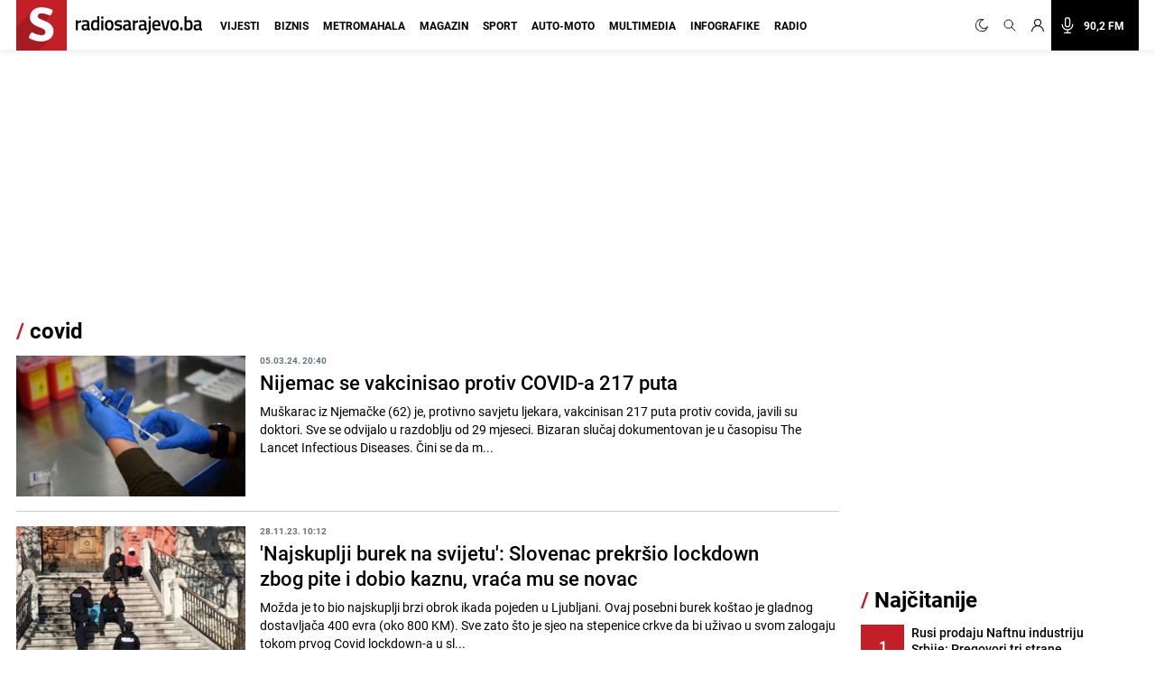

--- FILE ---
content_type: text/html; charset=UTF-8
request_url: https://radiosarajevo.ba/tagovi/COVID%20
body_size: 17786
content:
<!doctype html>
<html class="no-js     " lang="hr">
<head>
    <meta charset="utf-8">
    <meta http-equiv="x-ua-compatible" content="ie=edge">
        <title>covid - Radiosarajevo.ba</title>
        <meta name="google" content="notranslate" />
    <meta name="viewport" content="width=device-width, initial-scale=1">
    <link rel="preconnect" href="//storage.radiosarajevo.ba" />
    <link rel="preconnect" href="https://www.googletagmanager.com" crossorigin>
    <link rel="stylesheet" href="https://radiosarajevo.ba/assets/build/css/style.css?v=202512101044">

        <link rel="preload" as="image" href="https://storage.radiosarajevo.ba/article/535805/300x185/vakcine_vakcinacija_pandemija.jpg?v1709667602">
    <link rel="preload" as="image" href="https://storage.radiosarajevo.ba/article/522927/300x185/slovenija-dostavljac-lockdown-maska-kazna-drustvene-mreze-28-11.jpg?v1701163491">
    <link rel="preload" as="image" href="https://storage.radiosarajevo.ba/article/481777/300x185/testiranje_koronavirus_pcr_drive_DZK.jpg?v1674722279">
    <link rel="preload" as="image" href="https://storage.radiosarajevo.ba/article/478896/300x185/marija-serifovic-dobarvamdan-26dec22-prtscryt.jpg?v1672073030">
<style>
    @media  only screen and (min-width: 690px) {
        .intro-article{
            display: -webkit-box;
            -webkit-line-clamp: 3;
            -webkit-box-orient: vertical;
            overflow: hidden;
        }
    }
</style>

    <link rel="preload" fetchpriority="high" as="image" href="https://radiosarajevo.ba/assets/img/logo.svg">
    <link rel="preload" fetchpriority="high" as="image" href="https://radiosarajevo.ba/assets/img/radiosarajevo-black.svg">
    <link rel="preload" href="https://radiosarajevo.ba/assets/fonts/roboto-regular-webfont.woff2" as="font" type="font/woff2" crossorigin>
    <link rel="preload" href="https://radiosarajevo.ba/assets/fonts/roboto-bold-webfont.woff2" as="font" type="font/woff2" crossorigin>

    <meta name="theme-color" content="#C22026">
<meta name="msapplication-navbutton-color" content="#C22026">
<meta name="apple-mobile-web-app-status-bar-style" content="#C22026">
<meta name="msapplication-TileImage" content="https://radiosarajevo.ba/assets/media/ms-icon-144x144.png?v=202512101044">
<link rel="apple-touch-icon" sizes="57x57" href="https://radiosarajevo.ba/assets/media/apple-icon-57x57.png?v=202512101044">
<link rel="apple-touch-icon" sizes="60x60" href="https://radiosarajevo.ba/assets/media/apple-icon-60x60.png?v=202512101044">
<link rel="apple-touch-icon" sizes="72x72" href="https://radiosarajevo.ba/assets/media/apple-icon-72x72.png?v=202512101044">
<link rel="apple-touch-icon" sizes="76x76" href="https://radiosarajevo.ba/assets/media/apple-icon-76x76.png?v=202512101044">
<link rel="apple-touch-icon" sizes="114x114" href="https://radiosarajevo.ba/assets/media/apple-icon-114x114.png?v=202512101044">
<link rel="apple-touch-icon" sizes="120x120" href="https://radiosarajevo.ba/assets/media/apple-icon-120x120.png?v=202512101044">
<link rel="apple-touch-icon" sizes="144x144" href="https://radiosarajevo.ba/assets/media/apple-icon-144x144.png?v=202512101044">
<link rel="apple-touch-icon" sizes="152x152" href="https://radiosarajevo.ba/assets/media/apple-icon-152x152.png?v=202512101044">
<link rel="apple-touch-icon" sizes="180x180" href="https://radiosarajevo.ba/assets/media/apple-icon-180x180.png?v=202512101044">
<link rel="icon" type="image/png" sizes="192x192"  href="https://radiosarajevo.ba/assets/media/android-icon-192x192.png?v=202512101044">
<link rel="icon" type="image/png" sizes="32x32" href="https://radiosarajevo.ba/assets/media/favicon-32x32.png?v=202512101044">
<link rel="icon" type="image/png" sizes="96x96" href="https://radiosarajevo.ba/assets/media/favicon-96x96.png?v=202512101044">
<link rel="icon" type="image/png" sizes="16x16" href="https://radiosarajevo.ba/assets/media/favicon-16x16.png?v=202512101044">
    <link rel="manifest" href="https://radiosarajevo.ba/assets/media/manifest.json?v=202512101044">

    <meta name="csrf-token" content="aC4kd4hmkZtPkAQuEAUKqZXVBE8Cjmh9oucYsHTq">
    <meta property="fb:pages" content="9659541299">
    <meta property="fb:app_id" content="257212854359532">
    <meta name="apple-itunes-app" content="app-id=1511192197">
    <meta name="facebook-domain-verification" content="kek9bj8htqhfippqb8ww1cbfv2dosa" />

    <meta name="description" content="Vijesti i članci povezani sa pojmom covid"/>
<meta property="og:title" content="covid - radiosarajevo.ba" />
<meta property="og:description" content="Vijesti i članci povezani sa pojmom covid" />
<meta property="og:type" content="website" />
<meta property="og:url" content="https://radiosarajevo.ba/tagovi/covid" />
<meta property="og:image" content="https://radiosarajevo.ba/assets/media/share.jpg?v=202512101044"/>
<meta property="og:site_name" content="radiosarajevo.ba" />

<meta name="twitter:card" content="summary">
<meta name="twitter:site" content="@radiosarajevo">
<meta name="twitter:title" content="covid - radiosarajevo.ba">
<meta name="twitter:description" content="Vijesti i članci povezani sa pojmom covid">
<meta name="twitter:creator" content="@radiosarajevo">
<meta property="og:image" content="https://radiosarajevo.ba/assets/media/share.jpg?v=202512101044"/>

<link rel="canonical" href="https://radiosarajevo.ba/tagovi/covid"/>


<link rel="amphtml" href="https://radiosarajevo.ba/amp/tagovi/covid"/>
    <script type="application/ld+json">
    {
     "@context": "http://schema.org",
     "@type": "BreadcrumbList",
     "itemListElement":
     [
      {
       "@type": "ListItem",
       "position": 1,
       "item":
       {
        "@id": "https://radiosarajevo.ba",
        "name": "Radiosarajevo.ba"
        }
      },
        {
       "@type": "ListItem",
       "position": 2,
       "item":
       {
        "@id": "https://radiosarajevo.ba/tagovi/covid",
        "name": "covid"
        }
      }
      ]
    }
    </script>

            <script>
            (function(a,g,b,c){a[c]=a[c]||function(){
                "undefined"===typeof a.ipromNS?(a[c].q=a[c].q||[]).push(arguments):a.ipromNS.execute(arguments)};
                var k=function(){var b=g.getElementsByTagName("script")[0];return function h(f){var e=f.shift();a[c]("setConfig",{server:e});
                    var d=document.createElement("script");0<f.length&&(d.onerror=function(){a[c]("setConfig",{blocked:!0});h(f)});
                    d.src="//cdn."+e+"/ipromNS.js";d.async=!0;d.defer=!0;b.parentNode.insertBefore(d,b)}}(),e=b;"string"===typeof b&&(e=[b]);k(e)
            })(window, document,[ "ipromcloud.com", "mabipa.com"],"_ipromNS");

                        _ipromNS('init', {
                sitePath      : ['radiosarajevo', 'radiosarajevo'],
                cookieConsent : true
            });
                    </script>
    
    <script async src="https://www.googletagmanager.com/gtag/js?id=G-LW95WV7BZG"></script>
    <script>
      window.dataLayer = window.dataLayer || [];
      function gtag(){dataLayer.push(arguments);}
      gtag('js', new Date());

      gtag('config', 'G-LW95WV7BZG');
      //gtag('config', 'AW-386474001');
    </script>

    
    <script>
    /* <![CDATA[ */
    (function() {
        var d=document,
                h=d.getElementsByTagName('head')[0],
                s=d.createElement('script');
        s.type='text/javascript';
        s.async=true;
        s.src=document.location.protocol + '//script.dotmetrics.net/door.js?id=1402';
        h.appendChild(s);
    }());
    /* ]]> */
    </script>

    <script>
    !function(f,b,e,v,n,t,s)
    {if(f.fbq)return;n=f.fbq=function(){n.callMethod?
            n.callMethod.apply(n,arguments):n.queue.push(arguments)};
        if(!f._fbq)f._fbq=n;n.push=n;n.loaded=!0;n.version='2.0';
        n.queue=[];t=b.createElement(e);t.async=!0;
        t.src=v;s=b.getElementsByTagName(e)[0];
        s.parentNode.insertBefore(t,s)}(window,document,'script',
            'https://connect.facebook.net/en_US/fbevents.js');
        fbq('init', '1558486717776491');
        fbq('track', 'PageView');

        fbq('init', '574475780864107');
        fbq('track', 'PageView');
    </script>
    <script async src="https://fundingchoicesmessages.google.com/i/pub-9349882814557951?ers=1" nonce="yEcJyxFXpFi5XRVo_dSA1g"></script><script nonce="yEcJyxFXpFi5XRVo_dSA1g">(function() {function signalGooglefcPresent() {if (!window.frames['googlefcPresent']) {if (document.body) {const iframe = document.createElement('iframe'); iframe.style = 'width: 0; height: 0; border: none; z-index: -1000; left: -1000px; top: -1000px;'; iframe.style.display = 'none'; iframe.name = 'googlefcPresent'; document.body.appendChild(iframe);} else {setTimeout(signalGooglefcPresent, 0);}}}signalGooglefcPresent();})();</script>
    <script async src="https://pagead2.googlesyndication.com/pagead/js/adsbygoogle.js?client=ca-pub-9349882814557951" crossorigin="anonymous"></script>
</head>
<body class="  font-roboto h-full">
<header class="w-full height-48 height-14 relative " style="z-index:10000;">
    <div class="header w-full fixed height-48 height-14 z-20 border-b shadow-navbar border-navbar-border" id="header">
        <div class="w-full   container mx-auto  lg:mx-auto lg:px-2" >
            <nav class="flex items-center justify-end flex-wrap ">
                <a href="https://radiosarajevo.ba/" class="logo height-48 height-14 ml-0 mr-auto flex items-center lg:justify-start overflow-hidden" >
                    <div class="bg-rsa-red relative height-48 width-48 width-14 height-14 mr-2.5">
                        <img class="w-9 h-10 absolute bottom-0 lg:-ml-0.5 lg:w-11 lg:h-12" src="https://radiosarajevo.ba/assets/img/logo.svg" width="56" height="56" alt="Radiosarajevo.ba">
                    </div>
                    <img class="logo-title hidden" src="https://radiosarajevo.ba/assets/img/radiosarajevo-black.svg" width="140" height="20" alt="Radiosarajevo.ba">
                </a>
                <div class="height-48 height-14 flex items-center justify-center lg:order-last">
                                                            <span class="hidden search-icons focus:outline-none focus:shadow-none cursor-pointer" id="light" onclick="themeToggle(this);" title="Prebaci na light mode.">
                        <svg class="w-5 h-5 mx-1.5 lg:w-4 lg:h-4 xl:w-5 xl:h-5 lg:mr-1 lg:ml-0 xl:mx-2 xl:ml-0 2xl:mx-3 fill-curennt"  viewBox="0 0 512 512" xml:space="preserve" xmlns="http://www.w3.org/2000/svg" xmlns:xlink="http://www.w3.org/1999/xlink"><g><g><path  fill="currentColor" d="M256,144c-61.75,0-112,50.25-112,112s50.25,112,112,112s112-50.25,112-112S317.75,144,256,144z M256,336    c-44.188,0-80-35.812-80-80c0-44.188,35.812-80,80-80c44.188,0,80,35.812,80,80C336,300.188,300.188,336,256,336z M256,112    c8.833,0,16-7.167,16-16V64c0-8.833-7.167-16-16-16s-16,7.167-16,16v32C240,104.833,247.167,112,256,112z M256,400    c-8.833,0-16,7.167-16,16v32c0,8.833,7.167,16,16,16s16-7.167,16-16v-32C272,407.167,264.833,400,256,400z M380.438,154.167    l22.625-22.625c6.25-6.25,6.25-16.375,0-22.625s-16.375-6.25-22.625,0l-22.625,22.625c-6.25,6.25-6.25,16.375,0,22.625    S374.188,160.417,380.438,154.167z M131.562,357.834l-22.625,22.625c-6.25,6.249-6.25,16.374,0,22.624s16.375,6.25,22.625,0    l22.625-22.624c6.25-6.271,6.25-16.376,0-22.625C147.938,351.583,137.812,351.562,131.562,357.834z M112,256    c0-8.833-7.167-16-16-16H64c-8.833,0-16,7.167-16,16s7.167,16,16,16h32C104.833,272,112,264.833,112,256z M448,240h-32    c-8.833,0-16,7.167-16,16s7.167,16,16,16h32c8.833,0,16-7.167,16-16S456.833,240,448,240z M131.541,154.167    c6.251,6.25,16.376,6.25,22.625,0c6.251-6.25,6.251-16.375,0-22.625l-22.625-22.625c-6.25-6.25-16.374-6.25-22.625,0    c-6.25,6.25-6.25,16.375,0,22.625L131.541,154.167z M380.459,357.812c-6.271-6.25-16.376-6.25-22.625,0    c-6.251,6.25-6.271,16.375,0,22.625l22.625,22.625c6.249,6.25,16.374,6.25,22.624,0s6.25-16.375,0-22.625L380.459,357.812z"/></g></g></svg>
                    </span>
                    <span class="search-icons focus:outline-none focus:shadow-none cursor-pointer" id="dark" onclick="themeToggle(this);" title="Prebaci na dark mode.">
                        <svg class="w-3.5 h-3.5 mx-1.5 lg:w-3.5 lg:h-3.5 xl:w-3.5 xl:h-3.5 lg:mr-1 lg:ml-0 xl:mx-2 xl:ml-0 2xl:mx-3 fill-curennt" style="transform:rotate(20deg)" xmlns="http://www.w3.org/2000/svg" xmlns:xlink="http://www.w3.org/1999/xlink" viewBox="0 0 122.88 122.89"><g><path fill="currentColor" stroke="currentColor" stroke-width="3" d="M49.06,1.27c2.17-0.45,4.34-0.77,6.48-0.98c2.2-0.21,4.38-0.31,6.53-0.29c1.21,0.01,2.18,1,2.17,2.21 c-0.01,0.93-0.6,1.72-1.42,2.03c-9.15,3.6-16.47,10.31-20.96,18.62c-4.42,8.17-6.1,17.88-4.09,27.68l0.01,0.07 c2.29,11.06,8.83,20.15,17.58,25.91c8.74,5.76,19.67,8.18,30.73,5.92l0.07-0.01c7.96-1.65,14.89-5.49,20.3-10.78 c5.6-5.47,9.56-12.48,11.33-20.16c0.27-1.18,1.45-1.91,2.62-1.64c0.89,0.21,1.53,0.93,1.67,1.78c2.64,16.2-1.35,32.07-10.06,44.71 c-8.67,12.58-22.03,21.97-38.18,25.29c-16.62,3.42-33.05-0.22-46.18-8.86C14.52,104.1,4.69,90.45,1.27,73.83 C-2.07,57.6,1.32,41.55,9.53,28.58C17.78,15.57,30.88,5.64,46.91,1.75c0.31-0.08,0.67-0.16,1.06-0.25l0.01,0l0,0L49.06,1.27 L49.06,1.27z M51.86,5.2c-0.64,0.11-1.28,0.23-1.91,0.36l-1.01,0.22l0,0c-0.29,0.07-0.63,0.14-1,0.23 c-14.88,3.61-27.05,12.83-34.7,24.92C5.61,42.98,2.46,57.88,5.56,72.94c3.18,15.43,12.31,28.11,24.51,36.15 c12.19,8.03,27.45,11.41,42.88,8.23c15-3.09,27.41-11.81,35.46-23.49c6.27-9.09,9.9-19.98,10.09-31.41 c-2.27,4.58-5.3,8.76-8.96,12.34c-6,5.86-13.69,10.13-22.51,11.95l-0.01,0c-12.26,2.52-24.38-0.16-34.07-6.54 c-9.68-6.38-16.93-16.45-19.45-28.7l0-0.01C31.25,40.58,33.1,29.82,38,20.77C41.32,14.63,46.05,9.27,51.86,5.2L51.86,5.2z"/></g></svg>
                    </span>
                                        <a href="#" class="search-icons focus:outline-none focus:shadow-none" title="Pretraga" id="search">
                        <!-- <svg xmlns="http://www.w3.org/2000/svg" class="w-4 h-4 mx-1.5 lg:w-3.5 lg:h-3.5 xl:w-4 xl:h-4 lg:mx-1 xl:mx-2 2xl:mx-3 fill-curennt" fill="none" viewBox="0 0 24 24" stroke="currentColor">
  <path d="m21 21-6-6m2-5a7 7 0 1 1-14 0 7 7 0 0 1 14 0z"/>
</svg> -->

<svg xmlns="http://www.w3.org/2000/svg" class="w-4 h-4 mx-1.5 lg:w-3.5 lg:h-3.5 xl:w-4 xl:h-4 lg:mx-1 xl:mx-2 2xl:mx-3 fill-curennt" fill="none" viewBox="0 0 24 24" stroke="currentColor">
  <path stroke-linecap="round" stroke-linejoin="round" stroke-width="1.4" d="M21 21l-6-6m2-5a7 7 0 11-14 0 7 7 0 0114 0z" />
</svg>                    </a>
                                            <!-- user kad nisi logovan -->
                            <a href="https://radiosarajevo.ba/auth/login" class="icons focus:outline-none focus:shadow-none" title="Prijava i registracija korisnika">
                                <svg xmlns="http://www.w3.org/2000/svg" class="w-3.5 h-3.5 mx-1.5 lg:w-3 lg:h-3 xl:w-3.5 xl:h-3.5 lg:mx-1 xl:mx-2 2xl:ml-3 2xl:mr-6 fill-current" viewBox="0 0 16 16" stroke="currentColor">
  <path d="M13.657 10.343a7.97 7.97 0 0 0-3.04-1.907 4.623 4.623 0 0 0 2.008-3.811A4.63 4.63 0 0 0 8 0a4.63 4.63 0 0 0-4.625 4.625c0 1.58.796 2.977 2.008 3.811a7.97 7.97 0 0 0-3.04 1.907A7.948 7.948 0 0 0 0 16h1.25A6.758 6.758 0 0 1 8 9.25 6.758 6.758 0 0 1 14.75 16H16a7.948 7.948 0 0 0-2.343-5.657ZM8 8a3.379 3.379 0 0 1-3.375-3.375A3.379 3.379 0 0 1 8 1.25a3.379 3.379 0 0 1 3.375 3.375A3.379 3.379 0 0 1 8 8Z" fill-rule="nonzero" stroke="none"/>
</svg>                            </a>
                                                <a href="/"  class="icons h-14 flex items-center xl:bg-black xl:pr-4 xl:hover:bg-rsa-red " onclick="window.open('/slusaj','Radio Sarajevo','width=1080, height=600'); return false;" title="Slušaj radiosarajevo.ba">
                            <!-- <svg xmlns="http://www.w3.org/2000/svg" class="w-4 h-4 mx-1.5 mr-4 lg:mx-1 xl:w-5 xl:h-5 xl:mx-2 2xl:ml-3 xl:text-white" viewBox="0 0 11 16" stroke="currentColor">
  <g fill-rule="nonzero" stroke="none">
    <path d="M11 8.596c0-.263-.227-.477-.506-.477-.28 0-.506.214-.506.477 0 2.334-2.013 4.233-4.488 4.233-2.475 0-4.488-1.899-4.488-4.233 0-.263-.227-.477-.506-.477-.28 0-.506.214-.506.477 0 2.7 2.198 4.923 4.994 5.165v1.285H3.116c-.28 0-.506.213-.506.477 0 .263.227.477.506.477h4.768c.279 0 .506-.214.506-.477 0-.264-.227-.477-.506-.477H6.006V13.76C8.802 13.52 11 11.296 11 8.596Z"/>
    <path d="M5.5 11.652c1.786 0 3.24-1.371 3.24-3.056v-5.54C8.74 1.37 7.286 0 5.5 0 3.714 0 2.26 1.37 2.26 3.055v5.541c0 1.685 1.454 3.056 3.24 3.056ZM3.272 3.055c0-1.158 1-2.1 2.228-2.1 1.228 0 2.228.942 2.228 2.1v5.541c0 1.159-1 2.101-2.228 2.101-1.228 0-2.228-.942-2.228-2.1V3.054Z"/>
  </g>
</svg> -->

<svg xmlns="http://www.w3.org/2000/svg" class="w-4 h-4 mx-1.5 mr-4 lg:mx-1 xl:w-5 xl:h-5 xl:mx-2 2xl:ml-3 xl:text-white" fill="none" viewBox="0 0 24 24" stroke="currentColor">
  <path stroke-linecap="round" stroke-linejoin="round" stroke-width="1.5" d="M19 11a7 7 0 01-7 7m0 0a7 7 0 01-7-7m7 7v4m0 0H8m4 0h4m-4-8a3 3 0 01-3-3V5a3 3 0 116 0v6a3 3 0 01-3 3z" />
</svg>
                            <span class="hidden font-bold text-white text-sm xl:block"> 90,2 FM</span>
                        </a>
                    
                </div>
                <div class="bg-black height-48 width-48 height-14 width-14 flex items-center justify-center lg:hidden">
                    <a href="#" id="hamburger-btn" class="flex items-center text-white">
                        <span class="sr-only">Otvori meni</span>
                        <svg id="hamburger-btn-open" class="w-6 h-6 text-white" stroke="currentColor" viewBox="0 0 24 24" xmlns="http://www.w3.org/2000/svg"><path stroke-linecap="round" stroke-linejoin="round" stroke-width="2" d="M4 6h16M4 12h16M4 18h16"></path></svg>
                        <svg id="hamburger-btn-closed" class="w-6 h-6 hidden text-white" stroke="currentColor" viewBox="0 0 24 24" xmlns="http://www.w3.org/2000/svg"><path stroke-linecap="round" stroke-linejoin="round" stroke-width="2" d="M6 18L18 6M6 6l12 12"></path></svg>
                    </a>
                </div>
                <div class="navbar-menu hidden p-0 lg:flex h-14 lg:flex-grow lg:items-center lg:w-auto ">
                    <div class="text-sm flex flex-col lg:flex-grow lg:flex-row text-left lg:p-0 lg:items-center height-14 lg:ml-1 lg:mr-auto xl:ml-3">
                                                    <div class="group relative z-auto">
                                <a href="https://radiosarajevo.ba/vijesti" class="name-category  text-xl leading-10 font-bold uppercase lg:text-sm lg:leading-9 lg:mx-2 2xl:mx-3 border-b-3 pb-4 focus:outline-none focus:shadow-none   lg:hover:text-vijesti">
                                    Vijesti
                                </a>
                                                            </div>
                                                    <div class="group relative z-auto">
                                <a href="https://radiosarajevo.ba/biznis" class="name-category  text-xl leading-10 font-bold uppercase lg:text-sm lg:leading-9 lg:mx-2 2xl:mx-3 border-b-3 pb-4 focus:outline-none focus:shadow-none   lg:hover:text-biznis">
                                    Biznis
                                </a>
                                                            </div>
                                                    <div class="group relative z-auto">
                                <a href="https://radiosarajevo.ba/metromahala" class="name-category  text-xl leading-10 font-bold uppercase lg:text-sm lg:leading-9 lg:mx-2 2xl:mx-3 border-b-3 pb-4 focus:outline-none focus:shadow-none   lg:hover:text-metromahala">
                                    Metromahala
                                </a>
                                                            </div>
                                                    <div class="group relative z-auto">
                                <a href="https://radiosarajevo.ba/magazin" class="name-category  text-xl leading-10 font-bold uppercase lg:text-sm lg:leading-9 lg:mx-2 2xl:mx-3 border-b-3 pb-4 focus:outline-none focus:shadow-none   lg:hover:text-magazin">
                                    Magazin
                                </a>
                                                            </div>
                                                    <div class="group relative z-auto">
                                <a href="https://radiosarajevo.ba/sport" class="name-category  text-xl leading-10 font-bold uppercase lg:text-sm lg:leading-9 lg:mx-2 2xl:mx-3 border-b-3 pb-4 focus:outline-none focus:shadow-none   lg:hover:text-sport">
                                    Sport
                                </a>
                                                            </div>
                                                    <div class="group relative z-auto">
                                <a href="https://radiosarajevo.ba/auto-moto" class="name-category  text-xl leading-10 font-bold uppercase lg:text-sm lg:leading-9 lg:mx-2 2xl:mx-3 border-b-3 pb-4 focus:outline-none focus:shadow-none   lg:hover:text-auto-moto">
                                    Auto-moto
                                </a>
                                                            </div>
                                                    <div class="group relative z-auto">
                                <a href="https://radiosarajevo.ba/multimedia" class="name-category  text-xl leading-10 font-bold uppercase lg:text-sm lg:leading-9 lg:mx-2 2xl:mx-3 border-b-3 pb-4 focus:outline-none focus:shadow-none   lg:hover:text-multimedia">
                                    Multimedia
                                </a>
                                                            </div>
                                                    <div class="group relative z-auto">
                                <a href="https://radiosarajevo.ba/infografike" class="name-category  text-xl leading-10 font-bold uppercase lg:text-sm lg:leading-9 lg:mx-2 2xl:mx-3 border-b-3 pb-4 focus:outline-none focus:shadow-none   lg:hover:text-infografike">
                                    Infografike
                                </a>
                                                            </div>
                                                    <div class="group relative z-auto">
                                <a href="https://radiosarajevo.ba/radio" class="name-category  text-xl leading-10 font-bold uppercase lg:text-sm lg:leading-9 lg:mx-2 2xl:mx-3 border-b-3 pb-4 focus:outline-none focus:shadow-none   lg:hover:text-radio">
                                    Radio
                                </a>
                                                            </div>
                                            </div>
                </div>
            </nav>
        </div>
    </div>
</header>
<div class=" hidden  relative container md:px-2 mx-auto " id="searchOpen">
    <div class="w-full height-48 height-14 px-4 flex items-center bg-search-bg" >
        <div class="container mx-auto">
            <form action="https://radiosarajevo.ba/pretraga" method="get" class="w-full">
                <div class="flex flex-row items-center justify-center">
                    <!-- <svg xmlns="http://www.w3.org/2000/svg" class="icon-black w-5 h-5 mr-4 hidden md:block" fill="none" viewBox="0 0 24 24" stroke="currentColor">
  <path d="m21 21-6-6m2-5a7 7 0 1 1-14 0 7 7 0 0 1 14 0z"/>
</svg> -->

<svg xmlns="http://www.w3.org/2000/svg" class="icon-black w-5 h-5 mr-4 hidden md:block" fill="none" viewBox="0 0 24 24" stroke="currentColor">
  <path stroke-linecap="round" stroke-linejoin="round" stroke-width="1.4" d="M21 21l-6-6m2-5a7 7 0 11-14 0 7 7 0 0114 0z" />
</svg>                    <input value="" class="no-focus search-box w-full bg-transparent p-0 md:px-4 text-black text-lg leading-4 placeholder-black" id="search_open" type="text" name="keywords" required placeholder="Pretraži">
                    <button class="md:bg-rsa-red md:rounded-md md:px-4 md:py-px md:leading-7 md:text-white font-bold text-base focus:outline-none focus:shadow-outline   md:hover:bg-black md:hover:border-black" type="submit">
                        <span class="hidden md:block">Pretraži</span>
                        <!-- <svg xmlns="http://www.w3.org/2000/svg" class="icon-black w-5 h-5 md:hidden" fill="none" viewBox="0 0 24 24" stroke="currentColor">
  <path d="m21 21-6-6m2-5a7 7 0 1 1-14 0 7 7 0 0 1 14 0z"/>
</svg> -->

<svg xmlns="http://www.w3.org/2000/svg" class="icon-black w-5 h-5 md:hidden" fill="none" viewBox="0 0 24 24" stroke="currentColor">
  <path stroke-linecap="round" stroke-linejoin="round" stroke-width="1.4" d="M21 21l-6-6m2-5a7 7 0 11-14 0 7 7 0 0114 0z" />
</svg>                    </button>
                                        <svg class="icon-black w-6 h-6 cursor-pointer ml-2" stroke="currentColor" viewBox="0 0 24 24" xmlns="http://www.w3.org/2000/svg" id="close_search">
  <path stroke-linecap="round" stroke-linejoin="round" stroke-width="2" d="M6 18 18 6M6 6l12 12"/>
</svg>                </div>
            </form>
        </div>
    </div>
</div>

<!-- Main content -->
<div class="main">
        <div class="container mx-auto p-0 pt-2 lg:pt-6 relative overflow-x-hidden lg:px-2" id="container-body">
                    <div style="min-height: 250px; width: 100%" class="mx-auto mb-6">
                <div class="iAdserver" data-iadserver-zone="25"><script>_ipromNS('zone',25);</script></div>
            </div>
                <section class="w-full flex flex-col md:flex-row">
            <div class="flex flex-col lg:pr-4 width-lg-max-width">
                                    <div class="breadcrumb font-bold flex flex-row leading-6 mx-2 mb-3.5 text-2xl md:text-3xl lg:mb-4 lg:mx-0">
                        <h1><span>/</span> covid</h1>
                    </div>
                
                                                                                                                        <div class="w-auto flex flex-row mx-2 pb-2.5 mb-2.5 md:pb-4 md:mb-4  border-b border-form-grey lg:mx-0 lg:w-full lg:last:mb-10 ">
                                            <div class="w-1/3 lg:w-72 xl:h-full">
                            <a href="https://radiosarajevo.ba/vijesti/svijet/nijemac-se-vakcinisao-protiv-covid-a-217-puta/535805"> <!-- style="--aspect-ratio:300/185" -->
                                <div class="w-full relative " style="--aspect-ratio:300/185">
                                    <img class="w-full object-cover min-h-80 "
                                                                                                                                       src="https://storage.radiosarajevo.ba/article/535805/300x185/vakcine_vakcinacija_pandemija.jpg?v1709667602" width="300" height="185"
                                                                                                                               alt="Nijemac se vakcinisao protiv COVID-a 217 puta">
                                                                        </div>
                            </a>
                        </div>
                        <div class="ml-2 w-2/3 md:ml-4 relative md:w-4/5">
                            <time datetime="2024-03-05 20:40:00" class="block uppercase text-xs font-bold leading-none text-text-grey mb-1.5">05.03.24. 20:40</time>
                            <a href="https://radiosarajevo.ba/vijesti/svijet/nijemac-se-vakcinisao-protiv-covid-a-217-puta/535805">
                                <h2 class="text-color text-base font-medium leading-4 md:mb-2 sm:text-xl md:text-xl lg:text-22 lg:leading-28 lg:w-11/12">
                                    Nijemac se vakcinisao protiv COVID-a 217 puta
                                </h2>
                                <p class="intro-article hidden md:block md:text-md xl:text-base xl:leading-5">
                                    Muškarac iz Njemačke (62) je, protivno savjetu ljekara, vakcinisan 217 puta protiv covida, javili su doktori. Sve se odvijalo u razdoblju od 29 mjeseci. Bizaran slučaj dokumentovan je u časopisu The Lancet Infectious Diseases.
Čini se da m...
                                </p>
                            </a>
                        </div>
                    </div>
                                                                                                                            <div class="w-auto flex flex-row mx-2 pb-2.5 mb-2.5 md:pb-4 md:mb-4  border-b border-form-grey lg:mx-0 lg:w-full lg:last:mb-10 ">
                                            <div class="w-1/3 lg:w-72 xl:h-full">
                            <a href="https://radiosarajevo.ba/vijesti/regija/najskuplji-burek-na-svijetu-slovenac-prekrsio-lockdown-zbog-pite-i-dobio-kaznu-vraca-mu-se-novac/522927"> <!-- style="--aspect-ratio:300/185" -->
                                <div class="w-full relative " style="--aspect-ratio:300/185">
                                    <img class="w-full object-cover min-h-80 "
                                                                                                                                       src="https://storage.radiosarajevo.ba/article/522927/300x185/slovenija-dostavljac-lockdown-maska-kazna-drustvene-mreze-28-11.jpg?v1701163491" width="300" height="185"
                                                                                                                               alt="&#039;Najskuplji burek na svijetu&#039;: Slovenac prekršio lockdown zbog pite i dobio kaznu, vraća mu se novac">
                                                                        </div>
                            </a>
                        </div>
                        <div class="ml-2 w-2/3 md:ml-4 relative md:w-4/5">
                            <time datetime="2023-11-28 10:12:00" class="block uppercase text-xs font-bold leading-none text-text-grey mb-1.5">28.11.23. 10:12</time>
                            <a href="https://radiosarajevo.ba/vijesti/regija/najskuplji-burek-na-svijetu-slovenac-prekrsio-lockdown-zbog-pite-i-dobio-kaznu-vraca-mu-se-novac/522927">
                                <h2 class="text-color text-base font-medium leading-4 md:mb-2 sm:text-xl md:text-xl lg:text-22 lg:leading-28 lg:w-11/12">
                                    &#039;Najskuplji burek na svijetu&#039;: Slovenac prekršio lockdown zbog pite i dobio kaznu, vraća mu se novac
                                </h2>
                                <p class="intro-article hidden md:block md:text-md xl:text-base xl:leading-5">
                                    Možda je to bio najskuplji brzi obrok ikada pojeden u Ljubljani.
Ovaj posebni burek koštao je gladnog dostavljača 400 evra (oko 800 KM). Sve zato što je sjeo na stepenice crkve da bi uživao u svom zalogaju tokom prvog Covid lockdown-a u sl...
                                </p>
                            </a>
                        </div>
                    </div>
                                                                                                                            <div class="w-auto flex flex-row mx-2 pb-2.5 mb-2.5 md:pb-4 md:mb-4  border-b border-form-grey lg:mx-0 lg:w-full lg:last:mb-10 ">
                                            <div class="w-1/3 lg:w-72 xl:h-full">
                            <a href="https://radiosarajevo.ba/vijesti/svijet/hitni-odbor-who-u-petak-zvanicno-kraj-pandemije/481777"> <!-- style="--aspect-ratio:300/185" -->
                                <div class="w-full relative " style="--aspect-ratio:300/185">
                                    <img class="w-full object-cover min-h-80 "
                                                                                                                                       src="https://storage.radiosarajevo.ba/article/481777/300x185/testiranje_koronavirus_pcr_drive_DZK.jpg?v1674722279" width="300" height="185"
                                                                                                                               alt="U petak zvanično kraj pandemije COVID-19?">
                                                                        </div>
                            </a>
                        </div>
                        <div class="ml-2 w-2/3 md:ml-4 relative md:w-4/5">
                            <time datetime="2023-01-26 09:55:00" class="block uppercase text-xs font-bold leading-none text-text-grey mb-1.5">26.01.23. 09:55</time>
                            <a href="https://radiosarajevo.ba/vijesti/svijet/hitni-odbor-who-u-petak-zvanicno-kraj-pandemije/481777">
                                <h2 class="text-color text-base font-medium leading-4 md:mb-2 sm:text-xl md:text-xl lg:text-22 lg:leading-28 lg:w-11/12">
                                    U petak zvanično kraj pandemije COVID-19?
                                </h2>
                                <p class="intro-article hidden md:block md:text-md xl:text-base xl:leading-5">
                                    Hitni odbor za COVID-19 (IHR) Svjetske zdravstvene organizacije (WHO) procjenjivat će u petak situaciju i sva nova globalna saznanja o koronavirusu.
Naime, o aktuelnim informacijama ovisit će hoće li IHR predložiti Glavnoj skupštini ukidan...
                                </p>
                            </a>
                        </div>
                    </div>
                                                                                                                            <div class="w-auto flex flex-row mx-2 pb-2.5 mb-2.5 md:pb-4 md:mb-4  border-b border-form-grey lg:mx-0 lg:w-full lg:last:mb-10 ">
                                            <div class="w-1/3 lg:w-72 xl:h-full">
                            <a href="https://radiosarajevo.ba/magazin/muzikafilmlektira/otkrivena-tajna-nove-pjesme-marije-serifovic-kako-je-jedna-greska-potpuno-promijenila-refren/478896"> <!-- style="--aspect-ratio:300/185" -->
                                <div class="w-full relative " style="--aspect-ratio:300/185">
                                    <img class="w-full object-cover min-h-80 "
                                                                                                                                       src="https://storage.radiosarajevo.ba/article/478896/300x185/marija-serifovic-dobarvamdan-26dec22-prtscryt.jpg?v1672073030" width="300" height="185"
                                                                                                                               alt="Otkrivena &#039;tajna&#039; nove pjesme Marije Šerifović: Kako je jedna greška potpuno promijenila refren">
                                                                        </div>
                            </a>
                        </div>
                        <div class="ml-2 w-2/3 md:ml-4 relative md:w-4/5">
                            <time datetime="2022-12-26 17:33:00" class="block uppercase text-xs font-bold leading-none text-text-grey mb-1.5">26.12.22. 17:33</time>
                            <a href="https://radiosarajevo.ba/magazin/muzikafilmlektira/otkrivena-tajna-nove-pjesme-marije-serifovic-kako-je-jedna-greska-potpuno-promijenila-refren/478896">
                                <h2 class="text-color text-base font-medium leading-4 md:mb-2 sm:text-xl md:text-xl lg:text-22 lg:leading-28 lg:w-11/12">
                                    Otkrivena &#039;tajna&#039; nove pjesme Marije Šerifović: Kako je jedna greška potpuno promijenila refren
                                </h2>
                                <p class="intro-article hidden md:block md:text-md xl:text-base xl:leading-5">
                                    Marija Šerifović je prije nekoliko dana objavila numeru pod nazivom Dobar Vam dan, koja ruši sve rekorde slušanosti na muzičkim platformama, a za manje od sedam dana broji više od 2,6 miliona pregleda na Youtubeu.
Kada ona objavi pesmu, ne...
                                </p>
                            </a>
                        </div>
                    </div>
                                                                                                                            <div class="w-auto flex flex-row mx-2 pb-2.5 mb-2.5 md:pb-4 md:mb-4  border-b border-form-grey lg:mx-0 lg:w-full lg:last:mb-10 ">
                                            <div class="w-1/3 lg:w-72 xl:h-full">
                            <a href="https://radiosarajevo.ba/vijesti/svijet/ema-odobrila-pfizerovu-vakicnu-protiv-omikrona-i-za-djecu-stariju-od-pet-godina/474723"> <!-- style="--aspect-ratio:300/185" -->
                                <div class="w-full relative " style="--aspect-ratio:300/185">
                                    <img class="w-full object-cover min-h-80  lazyload "
                                                                                  src="https://radiosarajevo.ba/assets/img/lazy.png" loading="lazy"
                                                                                          data-src="https://storage.radiosarajevo.ba/article/474723/300x185/vakcina.jpg?v1668179989" width="300" height="185"
                                                                                                                               alt="EMA odobrila Pfizerovu vakicnu protiv omikrona i za djecu stariju od pet godina">
                                                                        </div>
                            </a>
                        </div>
                        <div class="ml-2 w-2/3 md:ml-4 relative md:w-4/5">
                            <time datetime="2022-11-11 16:14:00" class="block uppercase text-xs font-bold leading-none text-text-grey mb-1.5">11.11.22. 16:14</time>
                            <a href="https://radiosarajevo.ba/vijesti/svijet/ema-odobrila-pfizerovu-vakicnu-protiv-omikrona-i-za-djecu-stariju-od-pet-godina/474723">
                                <h2 class="text-color text-base font-medium leading-4 md:mb-2 sm:text-xl md:text-xl lg:text-22 lg:leading-28 lg:w-11/12">
                                    EMA odobrila Pfizerovu vakicnu protiv omikrona i za djecu stariju od pet godina
                                </h2>
                                <p class="intro-article hidden md:block md:text-md xl:text-base xl:leading-5">
                                    Europska agencija za lijekove (EMA) odobrila je vakcinu Pfizera/BioNTecha prilagođeno omikron varijanti covida-19 za djecu u dobi od pet i više godina, objavljeno je danas. 
Vakcina prilagođena podvarijantama BA.4 i BA.5 već je odobrena ka...
                                </p>
                            </a>
                        </div>
                    </div>
                                                                                                                            <div class="w-auto flex flex-row mx-2 pb-2.5 mb-2.5 md:pb-4 md:mb-4  border-b border-form-grey lg:mx-0 lg:w-full lg:last:mb-10 ">
                                            <div class="w-1/3 lg:w-72 xl:h-full">
                            <a href="https://radiosarajevo.ba/vijesti/bosna-i-hercegovina/vlada-fbih-odobrila-milion-km-za-lijecenje-srcanih-oboljenja-nastalih-od-posljedica-covida/473216"> <!-- style="--aspect-ratio:300/185" -->
                                <div class="w-full relative " style="--aspect-ratio:300/185">
                                    <img class="w-full object-cover min-h-80  lazyload "
                                                                                  src="https://radiosarajevo.ba/assets/img/lazy.png" loading="lazy"
                                                                                          data-src="https://storage.radiosarajevo.ba/article/473216/300x185/covid-bolnica-doktorljekar-pacijent-koronavirus-jul22-epaefe.jpg?v1666869880" width="300" height="185"
                                                                                                                               alt="Vlada FBiH odobrila milion KM za liječenje srčanih oboljenja nastalih od posljedica Covida">
                                                                        </div>
                            </a>
                        </div>
                        <div class="ml-2 w-2/3 md:ml-4 relative md:w-4/5">
                            <time datetime="2022-10-27 13:13:00" class="block uppercase text-xs font-bold leading-none text-text-grey mb-1.5">27.10.22. 13:13</time>
                            <a href="https://radiosarajevo.ba/vijesti/bosna-i-hercegovina/vlada-fbih-odobrila-milion-km-za-lijecenje-srcanih-oboljenja-nastalih-od-posljedica-covida/473216">
                                <h2 class="text-color text-base font-medium leading-4 md:mb-2 sm:text-xl md:text-xl lg:text-22 lg:leading-28 lg:w-11/12">
                                    Vlada FBiH odobrila milion KM za liječenje srčanih oboljenja nastalih od posljedica Covida
                                </h2>
                                <p class="intro-article hidden md:block md:text-md xl:text-base xl:leading-5">
                                    Vlada Federacije BiH je, na prijedlog Federalnog ministarstva zdravstva, usvojila Program utroška sredstava sa kriterijima raspodjele 'Tekući transfer drugim nivoima vlasti i fondovima - Poduzimanje mjera za sprječavanje i suzbijanje zarazn...
                                </p>
                            </a>
                        </div>
                    </div>
                                                                                                                            <div class="w-auto flex flex-row mx-2 pb-2.5 mb-0 md:pb-4 lg:mx-0 lg:w-full  lg:last:mb-10 ">
                                            <div class="w-1/3 lg:w-72 xl:h-full">
                            <a href="https://radiosarajevo.ba/vijesti/svijet/ljekari-upozoravaju-stigla-je-nova-varijanta-covid-a-opisana-kao-nocna-mora/472127"> <!-- style="--aspect-ratio:300/185" -->
                                <div class="w-full relative " style="--aspect-ratio:300/185">
                                    <img class="w-full object-cover min-h-80  lazyload "
                                                                                  src="https://radiosarajevo.ba/assets/img/lazy.png" loading="lazy"
                                                                                          data-src="https://storage.radiosarajevo.ba/article/472127/300x185/koronavirus_covid_pandemija_zarazeni_pacijent_bolnica_doktori_ilustracija_EPA.jpg?v1665931598" width="300" height="185"
                                                                                                                               alt="Ljekari upozoravaju: Stigla je nova varijanta COVID-a opisana kao &#039;noćna mora&#039;">
                                                                        </div>
                            </a>
                        </div>
                        <div class="ml-2 w-2/3 md:ml-4 relative md:w-4/5">
                            <time datetime="2022-10-16 16:40:00" class="block uppercase text-xs font-bold leading-none text-text-grey mb-1.5">16.10.22. 16:40</time>
                            <a href="https://radiosarajevo.ba/vijesti/svijet/ljekari-upozoravaju-stigla-je-nova-varijanta-covid-a-opisana-kao-nocna-mora/472127">
                                <h2 class="text-color text-base font-medium leading-4 md:mb-2 sm:text-xl md:text-xl lg:text-22 lg:leading-28 lg:w-11/12">
                                    Ljekari upozoravaju: Stigla je nova varijanta COVID-a opisana kao &#039;noćna mora&#039;
                                </h2>
                                <p class="intro-article hidden md:block md:text-md xl:text-base xl:leading-5">
                                    Nova podvarijanta novog koronavirusa pod nazivom XBB pojavila se ranije ove sedmice, u Singapuru. Novi slučajevi COVID-19 su se više nego udvostručili u jednom danu, sa 4.700 u ponedjeljak na 11.700 u utorak – a XBB je gotovo sigurno razlog...
                                </p>
                            </a>
                        </div>
                    </div>
                                                                                                                            <div class="w-auto flex flex-row mx-2 pb-2.5 mb-2.5 md:pb-4 md:mb-4  border-b border-form-grey lg:mx-0 lg:w-full lg:last:mb-10 ">
                                            <div class="w-1/3 lg:w-72 xl:h-full">
                            <a href="https://radiosarajevo.ba/vijesti/svijet/vodeci-americki-imunolog-smatra-broj-preminulih-od-covid-a-ce-opadati/433141"> <!-- style="--aspect-ratio:300/185" -->
                                <div class="w-full relative " style="--aspect-ratio:300/185">
                                    <img class="w-full object-cover min-h-80  lazyload "
                                                                                  src="https://radiosarajevo.ba/assets/img/lazy.png" loading="lazy"
                                                                                          data-src="https://storage.radiosarajevo.ba/article/433141/300x185/fauci.jpg?v1633932546" width="300" height="185"
                                                                                                                               alt="Vodeći američki imunolog smatra: Broj preminulih od COVID-a će opadati">
                                                                        </div>
                            </a>
                        </div>
                        <div class="ml-2 w-2/3 md:ml-4 relative md:w-4/5">
                            <time datetime="2021-10-11 08:06:00" class="block uppercase text-xs font-bold leading-none text-text-grey mb-1.5">11.10.21. 08:06</time>
                            <a href="https://radiosarajevo.ba/vijesti/svijet/vodeci-americki-imunolog-smatra-broj-preminulih-od-covid-a-ce-opadati/433141">
                                <h2 class="text-color text-base font-medium leading-4 md:mb-2 sm:text-xl md:text-xl lg:text-22 lg:leading-28 lg:w-11/12">
                                    Vodeći američki imunolog smatra: Broj preminulih od COVID-a će opadati
                                </h2>
                                <p class="intro-article hidden md:block md:text-md xl:text-base xl:leading-5">
                                    Anthony Fauci godinama važi za jednog od vodećih imunologa u SAD-u. Svojom najnovijom izjavom unio je dozu optimizma među stanovni&scaron;tvom ove zemlje.
U intervjuu&nbsp;koji je dao voditeljici Greti van Susteren otkrio je pozitivne vije...
                                </p>
                            </a>
                        </div>
                    </div>
                                                                                                                            <div class="w-auto flex flex-row mx-2 pb-2.5 mb-2.5 md:pb-4 md:mb-4  border-b border-form-grey lg:mx-0 lg:w-full lg:last:mb-10 ">
                                            <div class="w-1/3 lg:w-72 xl:h-full">
                            <a href="https://radiosarajevo.ba/vijesti/bosna-i-hercegovina/bh-muzicar-o-borbi-sa-koronom-10-dana-se-borite-za-uzdah-da-li-je-posljednji/410767"> <!-- style="--aspect-ratio:300/185" -->
                                <div class="w-full relative " style="--aspect-ratio:300/185">
                                    <img class="w-full object-cover min-h-80  lazyload "
                                                                                  src="https://radiosarajevo.ba/assets/img/lazy.png" loading="lazy"
                                                                                          data-src="https://storage.radiosarajevo.ba/article/410767/300x185/zoran brkic.jpg?v1616238160" width="300" height="185"
                                                                                                                               alt="Bh. muzičar o borbi sa koronom: 10 dana se borite za uzdah, da li je posljednji...">
                                                                        </div>
                            </a>
                        </div>
                        <div class="ml-2 w-2/3 md:ml-4 relative md:w-4/5">
                            <time datetime="2021-03-20 11:59:00" class="block uppercase text-xs font-bold leading-none text-text-grey mb-1.5">20.03.21. 11:59</time>
                            <a href="https://radiosarajevo.ba/vijesti/bosna-i-hercegovina/bh-muzicar-o-borbi-sa-koronom-10-dana-se-borite-za-uzdah-da-li-je-posljednji/410767">
                                <h2 class="text-color text-base font-medium leading-4 md:mb-2 sm:text-xl md:text-xl lg:text-22 lg:leading-28 lg:w-11/12">
                                    Bh. muzičar o borbi sa koronom: 10 dana se borite za uzdah, da li je posljednji...
                                </h2>
                                <p class="intro-article hidden md:block md:text-md xl:text-base xl:leading-5">
                                    Zoran Brkić, bh. muzičar iz Tuzle, uspje&scaron;no je prebolovao COVID-19 nakon 21 dan borbe.&nbsp;
Na svom Facebook profilu objavio je svoje iskustvo sa ovom po&scaron;asti, ali i poručio svima da se čuvaju.

// 

"Ovo sam ja nakon 21...
                                </p>
                            </a>
                        </div>
                    </div>
                                                                                                                            <div class="w-auto flex flex-row mx-2 pb-2.5 mb-2.5 md:pb-4 md:mb-4  border-b border-form-grey lg:mx-0 lg:w-full lg:last:mb-10 ">
                                            <div class="w-1/3 lg:w-72 xl:h-full">
                            <a href="https://radiosarajevo.ba/metromahala/teme/sta-je-long-covid-i-koji-su-simptomi/410764"> <!-- style="--aspect-ratio:300/185" -->
                                <div class="w-full relative " style="--aspect-ratio:300/185">
                                    <img class="w-full object-cover min-h-80  lazyload "
                                                                                  src="https://radiosarajevo.ba/assets/img/lazy.png" loading="lazy"
                                                                                          data-src="https://storage.radiosarajevo.ba/article/410764/300x185/pandemija.jpg?v1616237261" width="300" height="185"
                                                                                                                               alt="Šta je long COVID i koji su simptomi ?">
                                                                        </div>
                            </a>
                        </div>
                        <div class="ml-2 w-2/3 md:ml-4 relative md:w-4/5">
                            <time datetime="2021-03-20 11:47:00" class="block uppercase text-xs font-bold leading-none text-text-grey mb-1.5">20.03.21. 11:47</time>
                            <a href="https://radiosarajevo.ba/metromahala/teme/sta-je-long-covid-i-koji-su-simptomi/410764">
                                <h2 class="text-color text-base font-medium leading-4 md:mb-2 sm:text-xl md:text-xl lg:text-22 lg:leading-28 lg:w-11/12">
                                    Šta je long COVID i koji su simptomi ?
                                </h2>
                                <p class="intro-article hidden md:block md:text-md xl:text-base xl:leading-5">
                                    Neki ljudi od COVID-19 i dalje imaju dugotrajne simptome sedmicama ili mjesecima nakon &scaron;to se počnu oporavljati. Ovo stanje naziva se "long/dugi COVID."
Istraživanje kaže da oko 10% ljudi s COVID-19 dobije long COVID. Ovo stanje mož...
                                </p>
                            </a>
                        </div>
                    </div>
                                                                                                                            <div class="w-auto flex flex-row mx-2 pb-2.5 mb-2.5 md:pb-4 md:mb-4  border-b border-form-grey lg:mx-0 lg:w-full lg:last:mb-10 ">
                                            <div class="w-1/3 lg:w-72 xl:h-full">
                            <a href="https://radiosarajevo.ba/vijesti/bosna-i-hercegovina/otvorena-nova-covid-terapijska-ambulanta/410363"> <!-- style="--aspect-ratio:300/185" -->
                                <div class="w-full relative " style="--aspect-ratio:300/185">
                                    <img class="w-full object-cover min-h-80  lazyload "
                                                                                  src="https://radiosarajevo.ba/assets/img/lazy.png" loading="lazy"
                                                                                          data-src="https://storage.radiosarajevo.ba/article/410363/300x185/nova_covid_ambulanta_dzk2.jpg?v1615971766" width="300" height="185"
                                                                                                                               alt="Sarajevo dobilo novu COVID ambulantu, pogledajte kako izgleda">
                                                                                    <div class="absolute z-auto items-center flex right-2 bottom-2">
            <span class="icon bg-white rounded-full w-7 h-7 flex items-center mx-1 last:mr-0">
        <svg xmlns="http://www.w3.org/2000/svg" class="w-4 h-4 mx-auto fill-current" viewBox="0 0 20 20" fill="currentColor">
  <path fill-rule="evenodd" d="M4 5a2 2 0 0 0-2 2v8a2 2 0 0 0 2 2h12a2 2 0 0 0 2-2V7a2 2 0 0 0-2-2h-1.586a1 1 0 0 1-.707-.293l-1.121-1.121A2 2 0 0 0 11.172 3H8.828a2 2 0 0 0-1.414.586L6.293 4.707A1 1 0 0 1 5.586 5H4zm6 9a3 3 0 1 0 0-6 3 3 0 0 0 0 6z" clip-rule="evenodd"/>
</svg>    </span>
    </div>
                                                                        </div>
                            </a>
                        </div>
                        <div class="ml-2 w-2/3 md:ml-4 relative md:w-4/5">
                            <time datetime="2021-03-17 10:30:00" class="block uppercase text-xs font-bold leading-none text-text-grey mb-1.5">17.03.21. 10:30</time>
                            <a href="https://radiosarajevo.ba/vijesti/bosna-i-hercegovina/otvorena-nova-covid-terapijska-ambulanta/410363">
                                <h2 class="text-color text-base font-medium leading-4 md:mb-2 sm:text-xl md:text-xl lg:text-22 lg:leading-28 lg:w-11/12">
                                    Sarajevo dobilo novu COVID ambulantu, pogledajte kako izgleda
                                </h2>
                                <p class="intro-article hidden md:block md:text-md xl:text-base xl:leading-5">
                                    Zbog pogor&scaron;anja epidemiolo&scaron;ke situacije i povećanog priliva pacijenata u JU Dom zdravlja KS, danas je otvorena nova COVID terapijska ambulanta u Kantonu Sarajevo.&nbsp;
Naime, nova COVID ambulanta nalazi se u poslovnom objekt...
                                </p>
                            </a>
                        </div>
                    </div>
                                                                                                                            <div class="w-auto flex flex-row mx-2 pb-2.5 mb-2.5 md:pb-4 md:mb-4  border-b border-form-grey lg:mx-0 lg:w-full lg:last:mb-10 ">
                                            <div class="w-1/3 lg:w-72 xl:h-full">
                            <a href="https://radiosarajevo.ba/metromahala/teme/pitali-smo-kakva-je-opremljenost-domova-zdravlja-u-kantonu-sarajevu/394468"> <!-- style="--aspect-ratio:300/185" -->
                                <div class="w-full relative " style="--aspect-ratio:300/185">
                                    <img class="w-full object-cover min-h-80  lazyload "
                                                                                  src="https://radiosarajevo.ba/assets/img/lazy.png" loading="lazy"
                                                                                          data-src="https://storage.radiosarajevo.ba/article/394468/300x185/domzdravlja_omermaslic_sarajevo_okt2020_DZK_RSA.jpg?v1603797037" width="300" height="185"
                                                                                                                               alt="Pitali smo: Da li domovi zdravlja u Sarajevu imaju dovoljno zaštitne opreme?">
                                                                                    <div class="absolute z-auto items-center flex right-2 bottom-2">
            <span class="icon bg-white rounded-full w-7 h-7 flex items-center mx-1 last:mr-0">
        <svg xmlns="http://www.w3.org/2000/svg" class="w-4 h-4 mx-auto fill-current" viewBox="0 0 20 20" fill="currentColor">
  <path fill-rule="evenodd" d="M4 5a2 2 0 0 0-2 2v8a2 2 0 0 0 2 2h12a2 2 0 0 0 2-2V7a2 2 0 0 0-2-2h-1.586a1 1 0 0 1-.707-.293l-1.121-1.121A2 2 0 0 0 11.172 3H8.828a2 2 0 0 0-1.414.586L6.293 4.707A1 1 0 0 1 5.586 5H4zm6 9a3 3 0 1 0 0-6 3 3 0 0 0 0 6z" clip-rule="evenodd"/>
</svg>    </span>
    </div>
                                                                        </div>
                            </a>
                        </div>
                        <div class="ml-2 w-2/3 md:ml-4 relative md:w-4/5">
                            <time datetime="2020-10-27 12:57:00" class="block uppercase text-xs font-bold leading-none text-text-grey mb-1.5">27.10.20. 12:57</time>
                            <a href="https://radiosarajevo.ba/metromahala/teme/pitali-smo-kakva-je-opremljenost-domova-zdravlja-u-kantonu-sarajevu/394468">
                                <h2 class="text-color text-base font-medium leading-4 md:mb-2 sm:text-xl md:text-xl lg:text-22 lg:leading-28 lg:w-11/12">
                                    Pitali smo: Da li domovi zdravlja u Sarajevu imaju dovoljno zaštitne opreme?
                                </h2>
                                <p class="intro-article hidden md:block md:text-md xl:text-base xl:leading-5">
                                    Opremljenost ljekara i domova zdravlja u Kantonu Sarajevu nikada nije bila problem, ali u situaciji pandemije pitanje je delikatno - koliko god da se nabavlja može biti u momentu nedostatno, jer se brzo tro&scaron;i.&nbsp;
"Ono &scaron;to...
                                </p>
                            </a>
                        </div>
                    </div>
                                                                                                                            <div class="w-auto flex flex-row mx-2 pb-2.5 mb-2.5 md:pb-4 md:mb-4  border-b border-form-grey lg:mx-0 lg:w-full lg:last:mb-10 ">
                                            <div class="w-1/3 lg:w-72 xl:h-full">
                            <a href="https://radiosarajevo.ba/vijesti/bosna-i-hercegovina/zasjeda-stab-za-vanredne-situacije-vracaju-li-se-ostrije-mjere-u-bih/380932"> <!-- style="--aspect-ratio:300/185" -->
                                <div class="w-full relative " style="--aspect-ratio:300/185">
                                    <img class="w-full object-cover min-h-80  lazyload "
                                                                                  src="https://radiosarajevo.ba/assets/img/lazy.png" loading="lazy"
                                                                                          data-src="https://storage.radiosarajevo.ba/article/380932/300x185/banjaluka_AA01.jpg?v1592762134" width="300" height="185"
                                                                                                                               alt="Zasjedat će Štab za vanredne situacije: Vraćaju li se oštrije mjere u BiH? ">
                                                                        </div>
                            </a>
                        </div>
                        <div class="ml-2 w-2/3 md:ml-4 relative md:w-4/5">
                            <time datetime="2020-06-21 19:55:00" class="block uppercase text-xs font-bold leading-none text-text-grey mb-1.5">21.06.20. 19:55</time>
                            <a href="https://radiosarajevo.ba/vijesti/bosna-i-hercegovina/zasjeda-stab-za-vanredne-situacije-vracaju-li-se-ostrije-mjere-u-bih/380932">
                                <h2 class="text-color text-base font-medium leading-4 md:mb-2 sm:text-xl md:text-xl lg:text-22 lg:leading-28 lg:w-11/12">
                                    Zasjedat će Štab za vanredne situacije: Vraćaju li se oštrije mjere u BiH? 
                                </h2>
                                <p class="intro-article hidden md:block md:text-md xl:text-base xl:leading-5">
                                    Predsjednik SNSD-a Milorad Dodik najavio je u naredna dva dana sjednicu &Scaron;taba za vanredne situacije i novu procjenu epidemiolo&scaron;ke situacije u tom bh. entitetu.&nbsp;
Dodik je naglasio da je moguće da će se neke mjere za&scaro...
                                </p>
                            </a>
                        </div>
                    </div>
                                </div>
            <!-- section sideblock -->
            <div class="absolute top-0 right-0 w-full z-10 bg-white  flex flex-row lg:relative lg:bg-transparent lg:z-0 lg:flex-col lg:pl-6 lg:right-4 lg:top-0 width-lg-300">

                    
                                            <div style="min-height: 250px; width: 100%" class="mx-auto mt-6 mb-6">
                            <div class="iAdserver" data-iadserver-zone="30"><script>_ipromNS('zone',30);</script></div>
                        </div>
                                                                <div class="side-scroll width-100-48 lg:w-full hidden flex-col p-4 md:pr-8 lg:p-0 lg:flex more-read border-grey border-b category overflow-y-auto h-screen lg:mb-20" id="more-read-box">
                    <h2 class="mb-3.5 text-color no-hover text-3xl font-bold leading-6 lg:mb-4"><span>/</span> Najčitanije</h2>
                <div class="lg:max-h-side lg:overflow-y-scroll">
                            <a href="https://radiosarajevo.ba/vijesti/regija/rusi-prodaju-naftnu-industriju-srbije-pregovori-tri-strane-milijarde-eura-u-igri/622096" class="w-full flex flex-row items-start justify-start py-2.5 border-grey border-b first:pt-0 lg:pr-2">
                    <span class="hidden bg-color w-12 h-12 md:flex items-center justify-center text-white text-lg font-bold">
                        1
                    </span>
                    <div class="flex flex-col items-start w-full md:pl-4 lg:pl-2 width-text">
                        <h3 class="text-color text-base font-medium leading-18 mb-0">Rusi prodaju Naftnu industriju Srbije: Pregovori tri strane, milijarde eura u igri</h3>
                        <div class="text-text-grey text-xs leading-4 uppercase flex flex-row items-center  ">  <time datetime="2026-01-17 12:05:00">Prije 2 dana</time> <span class="text-text-grey lg:hidden xl:block">  <span class="mx-1.5">|</span> Regija</span></div>
                     </div>
                </a>
                            <a href="https://radiosarajevo.ba/magazin/zanimljivosti/nekima-je-sudeno-da-se-obogate-u-2026-ovi-znakovi-bi-mogli-dobiti-na-lutriji-jeste-li-medu-njima/622047" class="w-full flex flex-row items-start justify-start py-2.5 border-grey border-b first:pt-0 lg:pr-2">
                    <span class="hidden bg-color w-12 h-12 md:flex items-center justify-center text-white text-lg font-bold">
                        2
                    </span>
                    <div class="flex flex-col items-start w-full md:pl-4 lg:pl-2 width-text">
                        <h3 class="text-color text-base font-medium leading-18 mb-0">Nekima je suđeno da se obogate u 2026.: Ovi znakovi bi mogli dobiti na lutriji, jeste li među njima?</h3>
                        <div class="text-text-grey text-xs leading-4 uppercase flex flex-row items-center  ">  <time datetime="2026-01-16 23:15:00">Prije 2 dana</time> <span class="text-text-grey lg:hidden xl:block">  <span class="mx-1.5">|</span> Zanimljivosti</span></div>
                     </div>
                </a>
                            <a href="https://radiosarajevo.ba/magazin/recepti/umijesite-i-stavite-u-rernu-odmah-pogacice-sa-sirom-bez-kvasca-i-cekanja/622070" class="w-full flex flex-row items-start justify-start py-2.5 border-grey border-b first:pt-0 lg:pr-2">
                    <span class="hidden bg-color w-12 h-12 md:flex items-center justify-center text-white text-lg font-bold">
                        3
                    </span>
                    <div class="flex flex-col items-start w-full md:pl-4 lg:pl-2 width-text">
                        <h3 class="text-color text-base font-medium leading-18 mb-0">Umijesite i stavite u rernu odmah: Pogačice sa sirom bez kvasca i čekanja</h3>
                        <div class="text-text-grey text-xs leading-4 uppercase flex flex-row items-center  ">  <time datetime="2026-01-17 07:38:00">Prije 2 dana</time> <span class="text-text-grey lg:hidden xl:block">  <span class="mx-1.5">|</span> Recepti</span></div>
                     </div>
                </a>
                            <a href="https://radiosarajevo.ba/vijesti/regija/poznati-meteorolog-najavio-sibir-je-u-pripremi-i-akumulira-ogromnu-ledenu-energiju/622088" class="w-full flex flex-row items-start justify-start py-2.5 border-grey border-b first:pt-0 lg:pr-2">
                    <span class="hidden bg-color w-12 h-12 md:flex items-center justify-center text-white text-lg font-bold">
                        4
                    </span>
                    <div class="flex flex-col items-start w-full md:pl-4 lg:pl-2 width-text">
                        <h3 class="text-color text-base font-medium leading-18 mb-0">Poznati meteorolog najavio: &quot;Sibir je u pripremi i akumulira ogromnu ledenu energiju&quot;</h3>
                        <div class="text-text-grey text-xs leading-4 uppercase flex flex-row items-center  ">  <time datetime="2026-01-17 10:49:00">Prije 2 dana</time> <span class="text-text-grey lg:hidden xl:block">  <span class="mx-1.5">|</span> Regija</span></div>
                     </div>
                </a>
                            <a href="https://radiosarajevo.ba/magazin/tech/vrhunski-predator-naucnici-otkrili-zmiju-velicine-autobusa/622071" class="w-full flex flex-row items-start justify-start py-2.5 border-grey border-b first:pt-0 lg:pr-2">
                    <span class="hidden bg-color w-12 h-12 md:flex items-center justify-center text-white text-lg font-bold">
                        5
                    </span>
                    <div class="flex flex-col items-start w-full md:pl-4 lg:pl-2 width-text">
                        <h3 class="text-color text-base font-medium leading-18 mb-0">Vrhunski predator: Naučnici otkrili zmiju veličine autobusa</h3>
                        <div class="text-text-grey text-xs leading-4 uppercase flex flex-row items-center  ">  <time datetime="2026-01-17 07:57:00">Prije 2 dana</time> <span class="text-text-grey lg:hidden xl:block">  <span class="mx-1.5">|</span> Tech</span></div>
                     </div>
                </a>
                            <a href="https://radiosarajevo.ba/magazin/recepti/tajni-sastojak-u-smjesi-za-pohovanje-dodajte-malo-ovog-pica-i-dobit-cete-savrseno-hrskavu-koricu/622269" class="w-full flex flex-row items-start justify-start py-2.5 border-grey border-b first:pt-0 lg:pr-2">
                    <span class="hidden bg-color w-12 h-12 md:flex items-center justify-center text-white text-lg font-bold">
                        6
                    </span>
                    <div class="flex flex-col items-start w-full md:pl-4 lg:pl-2 width-text">
                        <h3 class="text-color text-base font-medium leading-18 mb-0">Tajni sastojak u smjesi za pohovanje: Dodajte malo ovog pića i dobit ćete savršeno hrskavu koricu</h3>
                        <div class="text-text-grey text-xs leading-4 uppercase flex flex-row items-center  ">  <time datetime="2026-01-19 07:23:00">Prije  oko 15h</time> <span class="text-text-grey lg:hidden xl:block">  <span class="mx-1.5">|</span> Recepti</span></div>
                     </div>
                </a>
                            <a href="https://radiosarajevo.ba/magazin/recepti/japanski-cheesecake-od-samo-dva-sastojka-desert-bez-pecenja-koji-osvaja-drustvene-mreze/622180" class="w-full flex flex-row items-start justify-start py-2.5 border-grey border-b first:pt-0 lg:pr-2">
                    <span class="hidden bg-color w-12 h-12 md:flex items-center justify-center text-white text-lg font-bold">
                        7
                    </span>
                    <div class="flex flex-col items-start w-full md:pl-4 lg:pl-2 width-text">
                        <h3 class="text-color text-base font-medium leading-18 mb-0">Japanski cheesecake od samo dva sastojka: Desert bez pečenja koji osvaja društvene mreže</h3>
                        <div class="text-text-grey text-xs leading-4 uppercase flex flex-row items-center  ">  <time datetime="2026-01-18 09:11:00">Prije 1 dan</time> <span class="text-text-grey lg:hidden xl:block">  <span class="mx-1.5">|</span> Recepti</span></div>
                     </div>
                </a>
                            <a href="https://radiosarajevo.ba/vijesti/bosna-i-hercegovina/republika-srpska-dobija-novu-vladu-u-doboju-dobila-38-glasova-na-izborima-sada-je-nova-ministrica/622176" class="w-full flex flex-row items-start justify-start py-2.5 border-grey border-b first:pt-0 lg:pr-2">
                    <span class="hidden bg-color w-12 h-12 md:flex items-center justify-center text-white text-lg font-bold">
                        8
                    </span>
                    <div class="flex flex-col items-start w-full md:pl-4 lg:pl-2 width-text">
                        <h3 class="text-color text-base font-medium leading-18 mb-0">Republika Srpska dobija novu Vladu: U Doboju dobila 38 glasova na izborima, sada je nova ministrica</h3>
                        <div class="text-text-grey text-xs leading-4 uppercase flex flex-row items-center  ">  <time datetime="2026-01-18 08:33:00">Prije 1 dan</time> <span class="text-text-grey lg:hidden xl:block">  <span class="mx-1.5">|</span> Bosna i Hercegovina</span></div>
                     </div>
                </a>
                            <a href="https://radiosarajevo.ba/vijesti/bosna-i-hercegovina/dodatnih-112-miliona-km-za-borce-i-invalide/622207" class="w-full flex flex-row items-start justify-start py-2.5 border-grey border-b first:pt-0 lg:pr-2">
                    <span class="hidden bg-color w-12 h-12 md:flex items-center justify-center text-white text-lg font-bold">
                        9
                    </span>
                    <div class="flex flex-col items-start w-full md:pl-4 lg:pl-2 width-text">
                        <h3 class="text-color text-base font-medium leading-18 mb-0">Dodatnih 112 miliona KM za borce i invalide</h3>
                        <div class="text-text-grey text-xs leading-4 uppercase flex flex-row items-center  ">  <time datetime="2026-01-18 13:58:00">Prije 1 dan</time> <span class="text-text-grey lg:hidden xl:block">  <span class="mx-1.5">|</span> Bosna i Hercegovina</span></div>
                     </div>
                </a>
                            <a href="https://radiosarajevo.ba/vijesti/bosna-i-hercegovina/penzije-u-fbih-se-mijenjaju-zastupnicki-dom-razmatra-vazne-izmjene-zakona-u-ponedjeljak/622102" class="w-full flex flex-row items-start justify-start py-2.5 border-grey border-b first:pt-0 lg:pr-2">
                    <span class="hidden bg-color w-12 h-12 md:flex items-center justify-center text-white text-lg font-bold">
                        10
                    </span>
                    <div class="flex flex-col items-start w-full md:pl-4 lg:pl-2 width-text">
                        <h3 class="text-color text-base font-medium leading-18 mb-0">Penzije u FBiH se mijenjaju: Zastupnički dom razmatra važne izmjene zakona u ponedjeljak</h3>
                        <div class="text-text-grey text-xs leading-4 uppercase flex flex-row items-center  ">  <time datetime="2026-01-17 13:11:00">Prije 2 dana</time> <span class="text-text-grey lg:hidden xl:block">  <span class="mx-1.5">|</span> Bosna i Hercegovina</span></div>
                     </div>
                </a>
                            <a href="https://radiosarajevo.ba/vijesti/regija/smrt-poznatog-frizera-potresla-regiju-preminuo-zbog-sepse-nakon-posjeta-zubaru/622077" class="w-full flex flex-row items-start justify-start py-2.5 border-grey border-b first:pt-0 lg:pr-2">
                    <span class="hidden bg-color w-12 h-12 md:flex items-center justify-center text-white text-lg font-bold">
                        11
                    </span>
                    <div class="flex flex-col items-start w-full md:pl-4 lg:pl-2 width-text">
                        <h3 class="text-color text-base font-medium leading-18 mb-0">Smrt poznatog frizera potresla regiju: &quot;Preminuo zbog sepse nakon posjeta zubaru?&quot;</h3>
                        <div class="text-text-grey text-xs leading-4 uppercase flex flex-row items-center  ">  <time datetime="2026-01-17 08:52:00">Prije 2 dana</time> <span class="text-text-grey lg:hidden xl:block">  <span class="mx-1.5">|</span> Regija</span></div>
                     </div>
                </a>
                            <a href="https://radiosarajevo.ba/vijesti/bosna-i-hercegovina/objavljena-prognoza-do-3-februara-stize-promjena-vremena-vracaju-se-pravi-zimski-uslovi/622336" class="w-full flex flex-row items-start justify-start py-2.5 border-grey border-b first:pt-0 lg:pr-2">
                    <span class="hidden bg-color w-12 h-12 md:flex items-center justify-center text-white text-lg font-bold">
                        12
                    </span>
                    <div class="flex flex-col items-start w-full md:pl-4 lg:pl-2 width-text">
                        <h3 class="text-color text-base font-medium leading-18 mb-0">Objavljena prognoza do 3. februara: Stiže promjena vremena, vraćaju se pravi zimski uslovi</h3>
                        <div class="text-text-grey text-xs leading-4 uppercase flex flex-row items-center  ">  <time datetime="2026-01-19 15:50:00">Prije  oko 7h</time> <span class="text-text-grey lg:hidden xl:block">  <span class="mx-1.5">|</span> Bosna i Hercegovina</span></div>
                     </div>
                </a>
                            <a href="https://radiosarajevo.ba/vijesti/bosna-i-hercegovina/uio-bih-prijavila-tuzilastvima-milionske-prevare-podnesene-62-prijave/622204" class="w-full flex flex-row items-start justify-start py-2.5 border-grey border-b first:pt-0 lg:pr-2">
                    <span class="hidden bg-color w-12 h-12 md:flex items-center justify-center text-white text-lg font-bold">
                        13
                    </span>
                    <div class="flex flex-col items-start w-full md:pl-4 lg:pl-2 width-text">
                        <h3 class="text-color text-base font-medium leading-18 mb-0">UIO BiH prijavila tužilaštvima milionske prevare: Podnesene 62 prijave</h3>
                        <div class="text-text-grey text-xs leading-4 uppercase flex flex-row items-center  ">  <time datetime="2026-01-18 13:35:00">Prije 1 dan</time> <span class="text-text-grey lg:hidden xl:block">  <span class="mx-1.5">|</span> Bosna i Hercegovina</span></div>
                     </div>
                </a>
                            <a href="https://radiosarajevo.ba/magazin/zivot-i-stil/prije-pripreme-piletinu-stavite-u-ovaj-rastvor-trikovi-profesionalaca-za-sigurnije-i-zdravije-meso/622069" class="w-full flex flex-row items-start justify-start py-2.5 border-grey border-b first:pt-0 lg:pr-2">
                    <span class="hidden bg-color w-12 h-12 md:flex items-center justify-center text-white text-lg font-bold">
                        14
                    </span>
                    <div class="flex flex-col items-start w-full md:pl-4 lg:pl-2 width-text">
                        <h3 class="text-color text-base font-medium leading-18 mb-0">Prije pripreme piletinu stavite u ovaj rastvor: Trikovi profesionalaca za sigurnije i zdravije meso</h3>
                        <div class="text-text-grey text-xs leading-4 uppercase flex flex-row items-center  ">  <time datetime="2026-01-17 07:31:00">Prije 2 dana</time> <span class="text-text-grey lg:hidden xl:block">  <span class="mx-1.5">|</span> Život i stil</span></div>
                     </div>
                </a>
                            <a href="https://radiosarajevo.ba/vijesti/bosna-i-hercegovina/safet-orucevic-kako-je-bih-prije-25-godina-odbila-bechtel-i-propustila-historijsku-sansu/622163" class="w-full flex flex-row items-start justify-start py-2.5 border-grey border-b first:pt-0 lg:pr-2">
                    <span class="hidden bg-color w-12 h-12 md:flex items-center justify-center text-white text-lg font-bold">
                        15
                    </span>
                    <div class="flex flex-col items-start w-full md:pl-4 lg:pl-2 width-text">
                        <h3 class="text-color text-base font-medium leading-18 mb-0">Safet Oručević: Kako je BiH prije 25 godina odbila &quot;Bechtel&quot; i propustila historijsku šansu</h3>
                        <div class="text-text-grey text-xs leading-4 uppercase flex flex-row items-center  ">  <time datetime="2026-01-17 22:30:00">Prije 2 dana</time> <span class="text-text-grey lg:hidden xl:block">  <span class="mx-1.5">|</span> Bosna i Hercegovina</span></div>
                     </div>
                </a>
                    </div>
            </div>
                                                    <div style="min-height: 250px; width: 100%" class="mx-auto mt-6 mb-6">
                                <div class="iAdserver" data-iadserver-zone="31"><script>_ipromNS('zone',31);</script></div>
                            </div>
                                            
                                            <div class="side-scroll width-100-48 lg:w-full hidden flex-col p-4 md:pr-8 lg:p-0 lg:flex more-comment border-grey border-b category overflow-y-auto h-screen lg:mb-20" id="more-comment-box">
                    <h2 class="mb-3.5 text-color no-hover text-3xl font-bold leading-6 lg:mb-4"><span>/</span> Najkomentiranije</h2>
                <div class="lg:max-h-side lg:overflow-y-scroll">
                            <a href="https://radiosarajevo.ba/magazin/zanimljivosti/astrolozi-tvrde-2026-mijenja-ritam-a-ova-cetiri-znaka-zodijaka-osjetit-ce-najvece-olaksanje/620616" class="w-full flex flex-row items-start justify-start py-2.5 border-grey border-b first:pt-0 lg:pr-2">
                    <span class="hidden bg-color w-12 h-12 md:flex items-center justify-center text-white text-lg font-bold">
                        1
                    </span>
                    <div class="flex flex-col items-start w-full md:pl-4 lg:pl-2 width-text">
                        <h3 class="text-color text-base font-medium leading-18 mb-0">Astrolozi tvrde: 2026. mijenja ritam, a ova četiri znaka Zodijaka osjetit će najveće olakšanje</h3>
                        <div class="text-text-grey text-xs leading-4 uppercase flex flex-row items-center  ">  <time datetime="2026-01-05 23:15:00">05.01.26. 23:15</time> <span class="text-text-grey lg:hidden xl:block">  <span class="mx-1.5">|</span> Zanimljivosti</span></div>
                     </div>
                </a>
                            <a href="https://radiosarajevo.ba/magazin/zanimljivosti/zadatak-koji-je-zbunio-mnoge-koja-razdaljina-je-duza-ab-ili-cd/620615" class="w-full flex flex-row items-start justify-start py-2.5 border-grey border-b first:pt-0 lg:pr-2">
                    <span class="hidden bg-color w-12 h-12 md:flex items-center justify-center text-white text-lg font-bold">
                        2
                    </span>
                    <div class="flex flex-col items-start w-full md:pl-4 lg:pl-2 width-text">
                        <h3 class="text-color text-base font-medium leading-18 mb-0">Zadatak koji je zbunio mnoge: Koja razdaljina je duža - AB ili CD?</h3>
                        <div class="text-text-grey text-xs leading-4 uppercase flex flex-row items-center  ">  <time datetime="2026-01-05 23:20:00">05.01.26. 23:20</time> <span class="text-text-grey lg:hidden xl:block">  <span class="mx-1.5">|</span> Zanimljivosti</span></div>
                     </div>
                </a>
                            <a href="https://radiosarajevo.ba/radio/aktuelno/pjesma-dana-bijelo-dugme-i-u-vrijeme-otkazanih-letova/620622" class="w-full flex flex-row items-start justify-start py-2.5 border-grey border-b first:pt-0 lg:pr-2">
                    <span class="hidden bg-color w-12 h-12 md:flex items-center justify-center text-white text-lg font-bold">
                        3
                    </span>
                    <div class="flex flex-col items-start w-full md:pl-4 lg:pl-2 width-text">
                        <h3 class="text-color text-base font-medium leading-18 mb-0">Pjesma dana: Bijelo dugme i &quot;U vrijeme otkazanih letova&quot;</h3>
                        <div class="text-text-grey text-xs leading-4 uppercase flex flex-row items-center  ">  <time datetime="2026-01-05 23:25:00">05.01.26. 23:25</time> <span class="text-text-grey lg:hidden xl:block">  <span class="mx-1.5">|</span> Aktuelno</span></div>
                     </div>
                </a>
                            <a href="https://radiosarajevo.ba/vijesti/svijet/tenzije-rastu-koje-sve-zemlje-donald-trump-ima-na-piku-nakon-venecuele/620640" class="w-full flex flex-row items-start justify-start py-2.5 border-grey border-b first:pt-0 lg:pr-2">
                    <span class="hidden bg-color w-12 h-12 md:flex items-center justify-center text-white text-lg font-bold">
                        4
                    </span>
                    <div class="flex flex-col items-start w-full md:pl-4 lg:pl-2 width-text">
                        <h3 class="text-color text-base font-medium leading-18 mb-0">Tenzije rastu: Koje sve zemlje Donald Trump ima &quot;na piku&quot; nakon Venecuele?</h3>
                        <div class="text-text-grey text-xs leading-4 uppercase flex flex-row items-center  ">  <time datetime="2026-01-06 06:30:00">06.01.26. 06:30</time> <span class="text-text-grey lg:hidden xl:block">  <span class="mx-1.5">|</span> Svijet</span></div>
                     </div>
                </a>
                            <a href="https://radiosarajevo.ba/metromahala/teme/danas-je-badnji-dan-pravoslavni-vjernici-u-iscekivanju-bozica/620641" class="w-full flex flex-row items-start justify-start py-2.5 border-grey border-b first:pt-0 lg:pr-2">
                    <span class="hidden bg-color w-12 h-12 md:flex items-center justify-center text-white text-lg font-bold">
                        5
                    </span>
                    <div class="flex flex-col items-start w-full md:pl-4 lg:pl-2 width-text">
                        <h3 class="text-color text-base font-medium leading-18 mb-0">Danas je Badnji dan: Pravoslavni vjernici u iščekivanju Božića</h3>
                        <div class="text-text-grey text-xs leading-4 uppercase flex flex-row items-center  ">  <time datetime="2026-01-06 06:30:00">06.01.26. 06:30</time> <span class="text-text-grey lg:hidden xl:block">  <span class="mx-1.5">|</span> Teme</span></div>
                     </div>
                </a>
                            <a href="https://radiosarajevo.ba/vijesti/bosna-i-hercegovina/otezano-saobracanje-sirom-bih-obustave-saobracaja-zatvorena-magistrala-informisite-se-na-vrijeme/620658" class="w-full flex flex-row items-start justify-start py-2.5 border-grey border-b first:pt-0 lg:pr-2">
                    <span class="hidden bg-color w-12 h-12 md:flex items-center justify-center text-white text-lg font-bold">
                        6
                    </span>
                    <div class="flex flex-col items-start w-full md:pl-4 lg:pl-2 width-text">
                        <h3 class="text-color text-base font-medium leading-18 mb-0">Otežano saobraćanje širom BiH: Obustave saobraćaja, zatvorena magistrala - informišite se na vrijeme</h3>
                        <div class="text-text-grey text-xs leading-4 uppercase flex flex-row items-center  ">  <time datetime="2026-01-06 06:42:00">06.01.26. 06:42</time> <span class="text-text-grey lg:hidden xl:block">  <span class="mx-1.5">|</span> Bosna i Hercegovina</span></div>
                     </div>
                </a>
                            <a href="https://radiosarajevo.ba/vijesti/bosna-i-hercegovina/dijelu-bih-prijete-poplave-svi-kapaciteti-salakovca-spremni-za-hitan-smjestaj-ugrozenih/620659" class="w-full flex flex-row items-start justify-start py-2.5 border-grey border-b first:pt-0 lg:pr-2">
                    <span class="hidden bg-color w-12 h-12 md:flex items-center justify-center text-white text-lg font-bold">
                        7
                    </span>
                    <div class="flex flex-col items-start w-full md:pl-4 lg:pl-2 width-text">
                        <h3 class="text-color text-base font-medium leading-18 mb-0">Dijelu BiH prijete poplave: &quot;Svi kapaciteti Salakovca spremni za hitan smještaj ugroženih&quot;</h3>
                        <div class="text-text-grey text-xs leading-4 uppercase flex flex-row items-center  ">  <time datetime="2026-01-06 06:51:00">06.01.26. 06:51</time> <span class="text-text-grey lg:hidden xl:block">  <span class="mx-1.5">|</span> Bosna i Hercegovina</span></div>
                     </div>
                </a>
                            <a href="https://radiosarajevo.ba/vijesti/bosna-i-hercegovina/alarm-u-hnk-izlila-se-rijeka-neretva-zatvorena-cesta-nevesinje-gacko/620660" class="w-full flex flex-row items-start justify-start py-2.5 border-grey border-b first:pt-0 lg:pr-2">
                    <span class="hidden bg-color w-12 h-12 md:flex items-center justify-center text-white text-lg font-bold">
                        8
                    </span>
                    <div class="flex flex-col items-start w-full md:pl-4 lg:pl-2 width-text">
                        <h3 class="text-color text-base font-medium leading-18 mb-0">Alarm u HNK: Izlila se rijeka Neretva, zatvorena cesta Nevesinje–Gacko</h3>
                        <div class="text-text-grey text-xs leading-4 uppercase flex flex-row items-center  ">  <time datetime="2026-01-06 06:56:00">06.01.26. 06:56</time> <span class="text-text-grey lg:hidden xl:block">  <span class="mx-1.5">|</span> Bosna i Hercegovina</span></div>
                     </div>
                </a>
                            <a href="https://radiosarajevo.ba/vijesti/lokalne-teme/vanredno-obavjestenje-iz-vodovoda-zbog-nestanka-struje-tri-ulice-bez-vode/620662" class="w-full flex flex-row items-start justify-start py-2.5 border-grey border-b first:pt-0 lg:pr-2">
                    <span class="hidden bg-color w-12 h-12 md:flex items-center justify-center text-white text-lg font-bold">
                        9
                    </span>
                    <div class="flex flex-col items-start w-full md:pl-4 lg:pl-2 width-text">
                        <h3 class="text-color text-base font-medium leading-18 mb-0">Vanredno obavještenje iz Vodovoda: Zbog nestanka struje tri ulice bez vode</h3>
                        <div class="text-text-grey text-xs leading-4 uppercase flex flex-row items-center  ">  <time datetime="2026-01-06 07:02:00">06.01.26. 07:02</time> <span class="text-text-grey lg:hidden xl:block">  <span class="mx-1.5">|</span> Lokalne teme</span></div>
                     </div>
                </a>
                            <a href="https://radiosarajevo.ba/vijesti/bosna-i-hercegovina/novo-kliziste-osam-kuca-odsjeceno-u-naselju-cim/620661" class="w-full flex flex-row items-start justify-start py-2.5 border-grey border-b first:pt-0 lg:pr-2">
                    <span class="hidden bg-color w-12 h-12 md:flex items-center justify-center text-white text-lg font-bold">
                        10
                    </span>
                    <div class="flex flex-col items-start w-full md:pl-4 lg:pl-2 width-text">
                        <h3 class="text-color text-base font-medium leading-18 mb-0">Novo klizište: Osam kuća odsječeno u naselju Cim</h3>
                        <div class="text-text-grey text-xs leading-4 uppercase flex flex-row items-center  ">  <time datetime="2026-01-06 07:04:00">06.01.26. 07:04</time> <span class="text-text-grey lg:hidden xl:block">  <span class="mx-1.5">|</span> Bosna i Hercegovina</span></div>
                     </div>
                </a>
                            <a href="https://radiosarajevo.ba/vijesti/bosna-i-hercegovina/ocekuje-nas-novi-val-rasta-cijena-u-bih-sta-ce-sve-poskupjeti-i-kako-zivjeti-s-vecim-troskovima/620663" class="w-full flex flex-row items-start justify-start py-2.5 border-grey border-b first:pt-0 lg:pr-2">
                    <span class="hidden bg-color w-12 h-12 md:flex items-center justify-center text-white text-lg font-bold">
                        11
                    </span>
                    <div class="flex flex-col items-start w-full md:pl-4 lg:pl-2 width-text">
                        <h3 class="text-color text-base font-medium leading-18 mb-0">Očekuje nas novi val rasta cijena u BiH: Šta će sve poskupjeti i kako živjeti s većim troškovima?</h3>
                        <div class="text-text-grey text-xs leading-4 uppercase flex flex-row items-center  ">  <time datetime="2026-01-06 07:15:00">06.01.26. 07:15</time> <span class="text-text-grey lg:hidden xl:block">  <span class="mx-1.5">|</span> Bosna i Hercegovina</span></div>
                     </div>
                </a>
                            <a href="https://radiosarajevo.ba/vijesti/lokalne-teme/civilna-zastita-ks-o-stanju-rijeka-vodostaji-su-visoki-pratimo-situaciju/620664" class="w-full flex flex-row items-start justify-start py-2.5 border-grey border-b first:pt-0 lg:pr-2">
                    <span class="hidden bg-color w-12 h-12 md:flex items-center justify-center text-white text-lg font-bold">
                        12
                    </span>
                    <div class="flex flex-col items-start w-full md:pl-4 lg:pl-2 width-text">
                        <h3 class="text-color text-base font-medium leading-18 mb-0">Civilna zaštita KS o stanju rijeka: &quot;Vodostaji su visoki, pratimo situaciju&quot;</h3>
                        <div class="text-text-grey text-xs leading-4 uppercase flex flex-row items-center  ">  <time datetime="2026-01-06 07:18:00">06.01.26. 07:18</time> <span class="text-text-grey lg:hidden xl:block">  <span class="mx-1.5">|</span> Lokalne teme</span></div>
                     </div>
                </a>
                            <a href="https://radiosarajevo.ba/vijesti/bosna-i-hercegovina/direktor-bnt-a-nismo-dobili-nikakvo-rjesenje-o-oduzimanju-dozvole-za-proizvodnju-dronova/620666" class="w-full flex flex-row items-start justify-start py-2.5 border-grey border-b first:pt-0 lg:pr-2">
                    <span class="hidden bg-color w-12 h-12 md:flex items-center justify-center text-white text-lg font-bold">
                        13
                    </span>
                    <div class="flex flex-col items-start w-full md:pl-4 lg:pl-2 width-text">
                        <h3 class="text-color text-base font-medium leading-18 mb-0">Direktor BNT-a: Nismo dobili nikakvo rješenje o oduzimanju dozvole za proizvodnju dronova</h3>
                        <div class="text-text-grey text-xs leading-4 uppercase flex flex-row items-center  ">  <time datetime="2026-01-06 07:25:00">06.01.26. 07:25</time> <span class="text-text-grey lg:hidden xl:block">  <span class="mx-1.5">|</span> Bosna i Hercegovina</span></div>
                     </div>
                </a>
                            <a href="https://radiosarajevo.ba/vijesti/bosna-i-hercegovina/rijeka-srusila-most-kod-gorazda-stanovnici-mihovica-traze-hitnu-pomoc/620665" class="w-full flex flex-row items-start justify-start py-2.5 border-grey border-b first:pt-0 lg:pr-2">
                    <span class="hidden bg-color w-12 h-12 md:flex items-center justify-center text-white text-lg font-bold">
                        14
                    </span>
                    <div class="flex flex-col items-start w-full md:pl-4 lg:pl-2 width-text">
                        <h3 class="text-color text-base font-medium leading-18 mb-0">Rijeka srušila most kod Goražda: Stanovnici Mihovića traže hitnu pomoć</h3>
                        <div class="text-text-grey text-xs leading-4 uppercase flex flex-row items-center  ">  <time datetime="2026-01-06 07:29:00">06.01.26. 07:29</time> <span class="text-text-grey lg:hidden xl:block">  <span class="mx-1.5">|</span> Bosna i Hercegovina</span></div>
                     </div>
                </a>
                            <a href="https://radiosarajevo.ba/vijesti/lokalne-teme/svaka-cast-civilna-zastita-u-sarajevu-ocistila-dvoriste-saborne-crkve-uoci-badnje-veceri/620667" class="w-full flex flex-row items-start justify-start py-2.5 border-grey border-b first:pt-0 lg:pr-2">
                    <span class="hidden bg-color w-12 h-12 md:flex items-center justify-center text-white text-lg font-bold">
                        15
                    </span>
                    <div class="flex flex-col items-start w-full md:pl-4 lg:pl-2 width-text">
                        <h3 class="text-color text-base font-medium leading-18 mb-0">Svaka čast: Civilna zaštita u Sarajevu očistila dvorište Saborne crkve uoči Badnje večeri</h3>
                        <div class="text-text-grey text-xs leading-4 uppercase flex flex-row items-center  ">  <time datetime="2026-01-06 07:45:00">06.01.26. 07:45</time> <span class="text-text-grey lg:hidden xl:block">  <span class="mx-1.5">|</span> Lokalne teme</span></div>
                     </div>
                </a>
                    </div>
            </div>
                    
                <div class="text-white hidden px-4 pt-4 bg-side-block lg:hidden" id="side-blocks-close">
                                        <svg class="w-6 h-6 mx-auto fill-current" stroke="currentColor" viewBox="0 0 24 24" xmlns="http://www.w3.org/2000/svg" id="close_side_block">
  <path stroke-linecap="round" stroke-linejoin="round" stroke-width="2" d="M6 18 18 6M6 6l12 12"/>
</svg>                </div>
            </div>

        </section>
    </div>
    <!-- mobitel za otvaranje sideblock na mobu -->
         <!--pagination  -->
    
</div>
<!-- end: Main content -->
<footer  class="w-full border-t-6 py-6 lg:py-7 footer">
    <div class="container mx-auto">
        <div class="flex flex-col items-center justify-center md:flex-row md:justify-between mx-4">
            <a href="https://radiosarajevo.ba" title="Radiosarajevo.ba" class="hidden lg:block">
                                <img class="lazyload" data-src="https://radiosarajevo.ba/assets/img/logo-footer.svg" id="logo-footer" loading="lazy" src="https://radiosarajevo.ba/assets/img/lazy.png" width="265" height="56" alt="Radiosarajevo.ba">
                <img class="lazyload hidden" data-src="https://radiosarajevo.ba/assets/img/logo-footer-dark.svg" id="logo-footer-dark" loading="lazy" src="https://radiosarajevo.ba/assets/img/lazy.png" width="265" height="56" alt="Radiosarajevo.ba">
                            </a>
            <div class="flex flex-col mb-6 md:mb-0 lg:px-5 xl:px-10">
                <div class="flex flex-col items-center mb-0 md:flex-row">
                    <a href="https://radiosarajevo.ba/stranica/marketing/4" class="uppercase font-bold text-base py-2.5 md:mx-4 md:text-xs xl:text-base   text-color transition-all duration-150 ease-in-out first:ml-0">Marketing</a>
                    <a href="https://radiosarajevo.ba/stranica/impressum/3" class="uppercase font-bold text-base py-2.5 md:mx-4 md:text-xs xl:text-base   text-color transition-all duration-150 ease-in-out first:ml-0">Impressum</a>
                    <a href="https://radiosarajevo.ba/stranica/kontakt/2" class="uppercase font-bold text-base py-2.5 md:mx-4 md:text-xs xl:text-base   text-color transition-all duration-150 ease-in-out first:ml-0">Kontakt</a>
                    <a href="https://radiosarajevo.ba/stranica/politika-privatnosti/5" class="uppercase font-bold text-base py-2.5 md:mx-4 md:text-xs xl:text-base   text-color transition-all duration-150 ease-in-out first:ml-0">Privatnost</a>
                    <a href="https://radiosarajevo.ba/stranica/uslovi-koristenja/1" class="uppercase font-bold text-base py-2.5 md:mx-4 md:text-xs xl:text-base   text-color transition-all duration-150 ease-in-out first:ml-0">Uslovi korištenja</a>
                </div>
                <span class="hidden text-sm leading-5 md:block">
                Copyright 2007. - 2026. <a href="https://radiosarajevo.ba" class="  hover:text-rsa-red"> radiosarajevo.ba</a>. Sva prava pridržana. Zabranjeno preuzimanje sadržaja bez dozvole izdavača.
            </span>
            </div>
            <div class="flex flex-row items-center justify-center mb-8 md:mb-0">
                <a href="https://www.facebook.com/RadioSarajevo" class="border social-media rounded-full w-10 h-10 flex items-center justify-center mx-2   hover:text-white transition-all duration-150 ease-in-out" target="_blank" rel="noopener" title="Facebook radiosarajevo.ba">
                    <svg xmlns="http://www.w3.org/2000/svg" viewBox="0 0 24 24" class="w-5 h-5 fill-current">
  <path d="M15.997 3.985h2.191V.169C17.81.117 16.51 0 14.996 0c-3.159 0-5.323 1.987-5.323 5.639V9H6.187v4.266h3.486V24h4.274V13.267h3.345l.531-4.266h-3.877V6.062c.001-1.233.333-2.077 2.051-2.077z"/>
</svg>                </a>
                <a href="https://twitter.com/radiosarajevo" class="border social-media rounded-full w-10 h-10 flex items-center justify-center mx-2   hover:text-white transition-all duration-150 ease-in-out" target="_blank" rel="noopener" title="Twitter radiosarajevo.ba">
                    <svg xmlns="http://www.w3.org/2000/svg" viewBox="0 0 512 512" class="w-5 h-5 fill-current">
  <path fill="currentColor" d="M389.2 48h70.6L305.6 224.2 487 464H345L233.7 318.6 106.5 464H35.8L200.7 275.5 26.8 48H172.4L272.9 180.9 389.2 48zM364.4 421.8h39.1L151.1 88h-42L364.4 421.8z"/>
</svg>                </a>
                <a href="https://invite.viber.com/?g2=AQBYkmsFeWaJ6EkcF8Qkdh2KBdZ0GqSQYXxeu%2B3wgaBkOCoYqwXtBZHEF0mU%2BjaF" class="border social-media rounded-full w-10 h-10 flex items-center justify-center mx-2   hover:text-white transition-all duration-150 ease-in-out" target="_blank" rel="noopener" title="Pošalji nam vijest na viber">
                    <svg xmlns="http://www.w3.org/2000/svg" viewBox="0 0 24 24" class="w-5 h-5 fill-current">
  <path d="M23.155 13.893c.716-6.027-.344-9.832-2.256-11.553l.001-.001C17.814-.6 7.392-1.035 3.7 2.471 2.042 4.186 1.458 6.703 1.394 9.819c-.064 3.117-.14 8.956 5.301 10.54H6.7l-.005 2.419s-.037.98.589 1.177c.716.232 1.04-.223 3.267-2.883 3.724.323 6.584-.417 6.909-.525.752-.252 5.007-.815 5.695-6.654zM10.918 19.37s-2.357 2.939-3.09 3.702c-.24.248-.503.225-.499-.267 0-.323.018-4.016.018-4.016-4.613-1.322-4.341-6.294-4.291-8.895.05-2.602.526-4.733 1.93-6.168C8.225.689 17.362 1.368 19.69 3.556c2.846 2.523 1.833 9.651 1.839 9.894-.585 4.874-4.033 5.183-4.667 5.394-.271.09-2.786.737-5.944.526z"/>
  <path d="M12.222 4.297c-.385 0-.385.6 0 .605 2.987.023 5.447 2.105 5.474 5.924 0 .403.59.398.585-.005h-.001c-.032-4.115-2.718-6.501-6.058-6.524z"/>
  <path d="M16.151 10.193c-.009.398.58.417.585.014.049-2.269-1.35-4.138-3.979-4.335-.385-.028-.425.577-.041.605 2.28.173 3.481 1.729 3.435 3.716zM15.521 12.774c-.494-.286-.997-.108-1.205.173l-.435.563c-.221.286-.634.248-.634.248-3.014-.797-3.82-3.951-3.82-3.951s-.037-.427.239-.656l.544-.45c.272-.216.444-.736.167-1.247-.74-1.337-1.237-1.798-1.49-2.152-.266-.333-.666-.408-1.082-.183h-.009c-.865.506-1.812 1.453-1.509 2.428.517 1.028 1.467 4.305 4.495 6.781 1.423 1.171 3.675 2.371 4.631 2.648l.009.014c.942.314 1.858-.67 2.347-1.561v-.007c.217-.431.145-.839-.172-1.106-.562-.548-1.41-1.153-2.076-1.542z"/>
  <path d="M13.169 8.104c.961.056 1.427.558 1.477 1.589.018.403.603.375.585-.028-.064-1.346-.766-2.096-2.03-2.166-.385-.023-.421.582-.032.605z"/>
</svg>                </a>
                <a href="https://www.youtube.com/channel/UCoMY2JtBEfX_1ZEZCeYWdKw" class="border social-media rounded-full w-10 h-10 flex items-center justify-center mx-2   hover:text-white transition-all duration-150 ease-in-out" target="_blank" rel="noopener" title="Youtube radiosarajevo.ba">
                    <svg xmlns="http://www.w3.org/2000/svg" viewBox="-21 -117 682.667 682" class="w-5 h-5 fill-current">
  <path d="M626.813 64.035c-7.375-27.418-28.993-49.031-56.407-56.414C520.324-6.082 319.992-6.082 319.992-6.082s-200.324 0-250.406 13.184c-26.887 7.375-49.031 29.52-56.406 56.933C0 114.113 0 217.97 0 217.97s0 104.379 13.18 153.933c7.382 27.414 28.992 49.028 56.41 56.41C120.195 442.02 320 442.02 320 442.02s200.324 0 250.406-13.184c27.418-7.379 49.032-28.992 56.414-56.406 13.176-50.082 13.176-153.934 13.176-153.934s.527-104.383-13.183-154.46zM256.21 313.915V122.022l166.586 95.946zm0 0"/>
</svg>                </a>
            </div>
            <span class="text-center text-sm leading-5 w-11/12 md:hidden">
            Copyright 2007. - 2026. <a href="https://radiosarajevo.ba" class="  hover:text-rsa-red"> radiosarajevo.ba</a>. <br> Sva prava pridržana. Zabranjeno preuzimanje sadržaja bez dozvole izdavača.
        </span>
        </div>
    </div>
</footer>
    <!-- Floater -->
            <div class="iAdserver" data-iadserver-zone="33">
            <script>_ipromNS('zone',33);</script>
        </div>
            <!-- Skin -->
    <div class="iAdserver" data-iadserver-zone="299">
        <script>_ipromNS('zone',299);</script>
    </div>
    <!-- Javascript -->
<script src="https://radiosarajevo.ba/assets/build/js/scripts.js?v=202512101044"></script>
    <script src="https://radiosarajevo.ba/assets/vendor/sideblock.min.js"></script>
    <script>
        let vh = window.innerHeight * 0.01;
        document.documentElement.style.setProperty('--vh', `${vh}px`);
        console.log(window.innerHeight +' *0.01 = ' + vh);
    </script>
<script>
    _ipromNS('load');
</script>
<script>
    function scrollToTarget(target, offest = 0) {
        var element = document.getElementById(target);
        var elementPosition = element.getBoundingClientRect().top;
        var offsetPosition = elementPosition + window.pageYOffset - offest;

        window.scrollTo({
            top: offsetPosition,
            behavior: "smooth"
        });
    }

    if ('serviceWorker' in navigator) {
        navigator.serviceWorker.register('https://radiosarajevo.ba/sw.js?v=202512101044').then(function (registration) {
            //console.log('ServiceWorker registration successful with scope: ', registration.scope);
        }).catch(function (err) {
            //console.log('ServiceWorker registration failed: ', err);
        });
    }
</script>
<script>
    function themeToggle(d){
        var theme =  d.getAttribute("id");
        if(theme == 'dark'){
            document.querySelector('html').classList.add('dark');
            document.querySelector('#light').classList.remove('hidden');
            document.querySelector('#dark').classList.add('hidden');
            document.querySelector('#logo-footer').classList.add('hidden');
            document.querySelector('#logo-footer-dark').classList.remove('hidden');
        } else {
            document.querySelector('html').classList.remove('dark');
            document.querySelector('#dark').classList.remove('hidden');
            document.querySelector('#light').classList.add('hidden');
            document.querySelector('#logo-footer').classList.remove('hidden');
            document.querySelector('#logo-footer-dark').classList.add('hidden');
        }
        fetch('/set-theme-mode/' + theme, {
            method: 'POST',
            headers: {
                'Content-Type': 'application/json',
                'X-CSRF-TOKEN': document.querySelector('meta[name="csrf-token"]').content
            },
            body: JSON.stringify({
                theme: theme,
                _token: document.querySelector('meta[name="csrf-token"]').content
            })
        });
    }
</script>
</body>
</html>


--- FILE ---
content_type: text/html; charset=utf-8
request_url: https://www.google.com/recaptcha/api2/aframe
body_size: 266
content:
<!DOCTYPE HTML><html><head><meta http-equiv="content-type" content="text/html; charset=UTF-8"></head><body><script nonce="7O0HcyUzJu9Merg_TLhyYQ">/** Anti-fraud and anti-abuse applications only. See google.com/recaptcha */ try{var clients={'sodar':'https://pagead2.googlesyndication.com/pagead/sodar?'};window.addEventListener("message",function(a){try{if(a.source===window.parent){var b=JSON.parse(a.data);var c=clients[b['id']];if(c){var d=document.createElement('img');d.src=c+b['params']+'&rc='+(localStorage.getItem("rc::a")?sessionStorage.getItem("rc::b"):"");window.document.body.appendChild(d);sessionStorage.setItem("rc::e",parseInt(sessionStorage.getItem("rc::e")||0)+1);localStorage.setItem("rc::h",'1768860883211');}}}catch(b){}});window.parent.postMessage("_grecaptcha_ready", "*");}catch(b){}</script></body></html>

--- FILE ---
content_type: application/javascript; charset=utf-8
request_url: https://fundingchoicesmessages.google.com/f/AGSKWxUPfIYokyUpXPrX8kmjmvn4XmluyyKEiqQIRr1Q16MqwBUkT0G0sbWxOFlaqony_R7-LXnN9llhjwu1sSCetySQeBCss6eoNDP35-fgrLbOL1eNBeWqtae7tZDcH_bOrlt0p2PaMM5vXC3YhG5tGCKleQNhoK-HWUymAo47cn-uditwB_582IMNDBad/_/ad/article_/zedo_/lib/ads./adlib./ad.view?
body_size: -1290
content:
window['a7156c08-7e86-4a42-bf1d-3a12ceba858e'] = true;